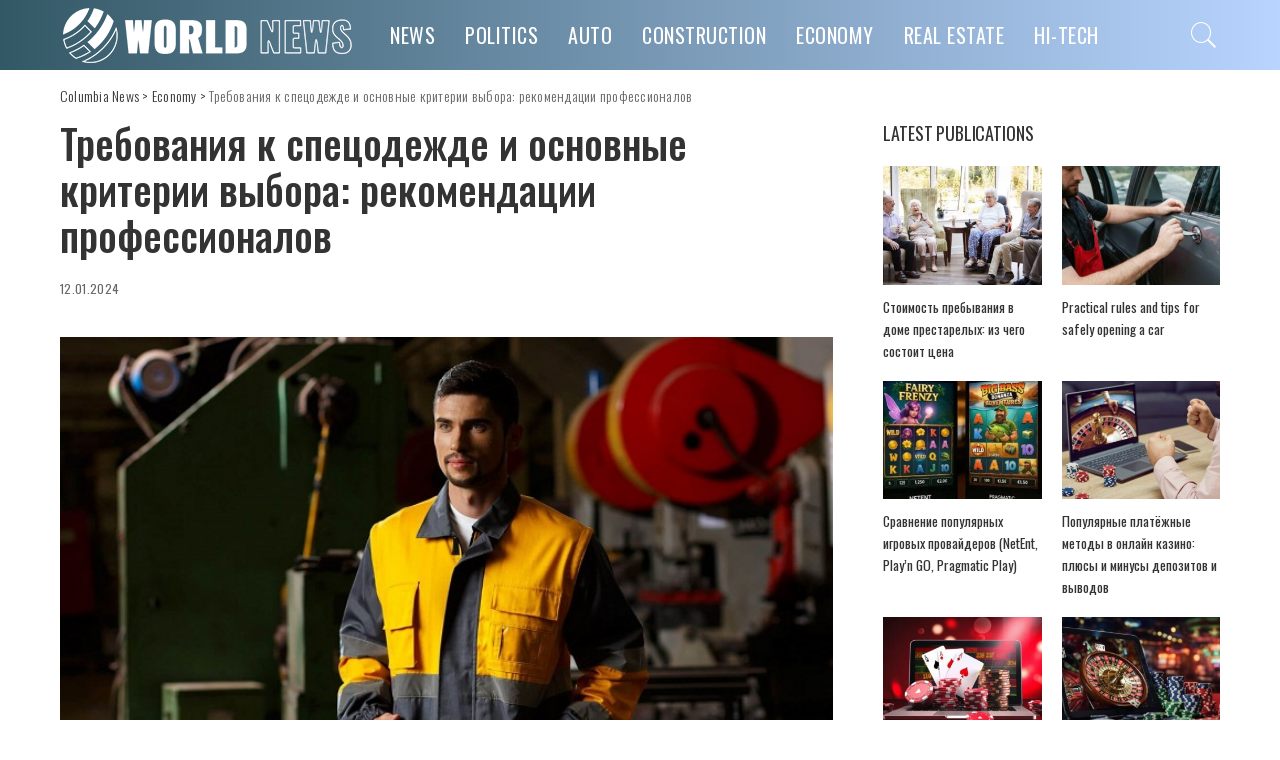

--- FILE ---
content_type: text/html; charset=UTF-8
request_url: https://thecolumbianews.net/trebovanija-k-specodezhde-i-osnovnye-kriterii-vybora-rekomendacii-professionalov.html
body_size: 17851
content:
<!DOCTYPE html>
<html lang="ru-RU">
<head>
	<meta charset="UTF-8">
	<meta http-equiv="X-UA-Compatible" content="IE=edge">
	<meta name="viewport" content="width=device-width, initial-scale=1">
	<link rel="profile" href="https://gmpg.org/xfn/11">
				<link rel="apple-touch-icon" href="https://thecolumbianews.net/wp-content/uploads/2020/12/4.png"/>
					<meta name="msapplication-TileColor" content="#ffffff">
			<meta name="msapplication-TileImage" content="https://thecolumbianews.net/wp-content/uploads/2020/12/4.png"/>
		
	<!-- This site is optimized with the Yoast SEO plugin v15.5 - https://yoast.com/wordpress/plugins/seo/ -->
	<title>Советы по выбору спецодежды и основные критерии</title>
	<meta name="description" content="В самом начале хотелось бы отметить, спецодежда однозначно играет важную роль в плане обеспечения безопасности работников в тех или иных отраслях промышленности, строительства, медицины и иных областях." />
	<meta name="robots" content="index, follow, max-snippet:-1, max-image-preview:large, max-video-preview:-1" />
	<link rel="canonical" href="https://thecolumbianews.net/trebovanija-k-specodezhde-i-osnovnye-kriterii-vybora-rekomendacii-professionalov.html" />
	<meta property="og:locale" content="ru_RU" />
	<meta property="og:type" content="article" />
	<meta property="og:title" content="Советы по выбору спецодежды и основные критерии" />
	<meta property="og:description" content="В самом начале хотелось бы отметить, спецодежда однозначно играет важную роль в плане обеспечения безопасности работников в тех или иных отраслях промышленности, строительства, медицины и иных областях." />
	<meta property="og:url" content="https://thecolumbianews.net/trebovanija-k-specodezhde-i-osnovnye-kriterii-vybora-rekomendacii-professionalov.html" />
	<meta property="og:site_name" content="Columbia News" />
	<meta property="article:published_time" content="2024-01-12T00:17:14+00:00" />
	<meta property="og:image" content="https://thecolumbianews.net/wp-content/uploads/2024/01/trebovanija-k-specodezhde-i-osnovnye-kriterii-vybora-rekomendacii-professionalov030.jpg" />
	<meta property="og:image:width" content="700" />
	<meta property="og:image:height" content="466" />
	<meta name="twitter:card" content="summary_large_image" />
	<meta name="twitter:label1" content="Написано автором">
	<meta name="twitter:data1" content="buma888">
	<meta name="twitter:label2" content="Примерное время для чтения">
	<meta name="twitter:data2" content="0 минут">
	<script type="application/ld+json" class="yoast-schema-graph">{"@context":"https://schema.org","@graph":[{"@type":"WebSite","@id":"https://thecolumbianews.net/#website","url":"https://thecolumbianews.net/","name":"Columbia News","description":"","potentialAction":[{"@type":"SearchAction","target":"https://thecolumbianews.net/?s={search_term_string}","query-input":"required name=search_term_string"}],"inLanguage":"ru-RU"},{"@type":"ImageObject","@id":"https://thecolumbianews.net/trebovanija-k-specodezhde-i-osnovnye-kriterii-vybora-rekomendacii-professionalov.html#primaryimage","inLanguage":"ru-RU","url":"https://thecolumbianews.net/wp-content/uploads/2024/01/trebovanija-k-specodezhde-i-osnovnye-kriterii-vybora-rekomendacii-professionalov030.jpg","width":700,"height":466},{"@type":"WebPage","@id":"https://thecolumbianews.net/trebovanija-k-specodezhde-i-osnovnye-kriterii-vybora-rekomendacii-professionalov.html#webpage","url":"https://thecolumbianews.net/trebovanija-k-specodezhde-i-osnovnye-kriterii-vybora-rekomendacii-professionalov.html","name":"\u0421\u043e\u0432\u0435\u0442\u044b \u043f\u043e \u0432\u044b\u0431\u043e\u0440\u0443 \u0441\u043f\u0435\u0446\u043e\u0434\u0435\u0436\u0434\u044b \u0438 \u043e\u0441\u043d\u043e\u0432\u043d\u044b\u0435 \u043a\u0440\u0438\u0442\u0435\u0440\u0438\u0438","isPartOf":{"@id":"https://thecolumbianews.net/#website"},"primaryImageOfPage":{"@id":"https://thecolumbianews.net/trebovanija-k-specodezhde-i-osnovnye-kriterii-vybora-rekomendacii-professionalov.html#primaryimage"},"datePublished":"2024-01-12T00:17:14+00:00","dateModified":"2024-01-12T00:17:14+00:00","author":{"@id":"https://thecolumbianews.net/#/schema/person/f97f22e49db7bd6c3b778bbe5bffeee9"},"description":"\u0412 \u0441\u0430\u043c\u043e\u043c \u043d\u0430\u0447\u0430\u043b\u0435 \u0445\u043e\u0442\u0435\u043b\u043e\u0441\u044c \u0431\u044b \u043e\u0442\u043c\u0435\u0442\u0438\u0442\u044c, \u0441\u043f\u0435\u0446\u043e\u0434\u0435\u0436\u0434\u0430 \u043e\u0434\u043d\u043e\u0437\u043d\u0430\u0447\u043d\u043e \u0438\u0433\u0440\u0430\u0435\u0442 \u0432\u0430\u0436\u043d\u0443\u044e \u0440\u043e\u043b\u044c \u0432 \u043f\u043b\u0430\u043d\u0435 \u043e\u0431\u0435\u0441\u043f\u0435\u0447\u0435\u043d\u0438\u044f \u0431\u0435\u0437\u043e\u043f\u0430\u0441\u043d\u043e\u0441\u0442\u0438 \u0440\u0430\u0431\u043e\u0442\u043d\u0438\u043a\u043e\u0432 \u0432 \u0442\u0435\u0445 \u0438\u043b\u0438 \u0438\u043d\u044b\u0445 \u043e\u0442\u0440\u0430\u0441\u043b\u044f\u0445 \u043f\u0440\u043e\u043c\u044b\u0448\u043b\u0435\u043d\u043d\u043e\u0441\u0442\u0438, \u0441\u0442\u0440\u043e\u0438\u0442\u0435\u043b\u044c\u0441\u0442\u0432\u0430, \u043c\u0435\u0434\u0438\u0446\u0438\u043d\u044b \u0438 \u0438\u043d\u044b\u0445 \u043e\u0431\u043b\u0430\u0441\u0442\u044f\u0445.","inLanguage":"ru-RU","potentialAction":[{"@type":"ReadAction","target":["https://thecolumbianews.net/trebovanija-k-specodezhde-i-osnovnye-kriterii-vybora-rekomendacii-professionalov.html"]}]},{"@type":"Person","@id":"https://thecolumbianews.net/#/schema/person/f97f22e49db7bd6c3b778bbe5bffeee9","name":"buma888","image":{"@type":"ImageObject","@id":"https://thecolumbianews.net/#personlogo","inLanguage":"ru-RU","url":"https://secure.gravatar.com/avatar/1e2864b92896f74f96f306891f5ec702?s=96&d=mm&r=g","caption":"buma888"}}]}</script>
	<!-- / Yoast SEO plugin. -->


<link rel='dns-prefetch' href='//fonts.googleapis.com' />
<link rel="alternate" type="application/rss+xml" title="Columbia News &raquo; Лента" href="https://thecolumbianews.net/feed" />
<link rel="alternate" type="application/rss+xml" title="Columbia News &raquo; Лента комментариев" href="https://thecolumbianews.net/comments/feed" />
<script type="application/ld+json">{"@context":"https://schema.org","@type":"Organization","legalName":"Columbia News","url":"https://thecolumbianews.net/","logo":"https://thecolumbianews.net/wp-content/uploads/2020/12/2.png"}</script>
<link rel='stylesheet' id='pixwell-core-css'  href='https://thecolumbianews.net/wp-content/plugins/pixwell-core/assets/core.css?ver=5.7' media='all' />
<link rel='stylesheet' id='wp-block-library-css'  href='https://thecolumbianews.net/wp-includes/css/dist/block-library/style.min.css?ver=5.6.16' media='all' />
<link rel='stylesheet' id='dashicons-css'  href='https://thecolumbianews.net/wp-includes/css/dashicons.min.css?ver=5.6.16' media='all' />
<link rel='stylesheet' id='post-views-counter-frontend-css'  href='https://thecolumbianews.net/wp-content/plugins/post-views-counter/css/frontend.min.css?ver=1.3.13' media='all' />
<link rel='stylesheet' id='c4wp-public-css'  href='https://thecolumbianews.net/wp-content/plugins/wp-captcha//assets/css/c4wp-public.css?ver=5.6.16' media='all' />
<link rel='stylesheet' id='pixwell-main-css'  href='https://thecolumbianews.net/wp-content/themes/pixwell/assets/css/main.css?ver=5.7' media='all' />
<link rel='stylesheet' id='pixwell-style-css'  href='https://thecolumbianews.net/wp-content/themes/pixwell/style.css?ver=5.7' media='all' />
<style id='pixwell-style-inline-css'>
html {font-family:Open Sans;}h1, .h1 {font-family:Oswald;font-weight:500;}h2, .h2 {font-family:Oswald;font-weight:500;letter-spacing:-.15px;}h3, .h3 {font-family:Oswald;font-weight:500;}h4, .h4 {font-family:Oswald;font-weight:500;}h5, .h5 {font-family:Oswald;font-weight:400;}h6, .h6 {font-family:Oswald;font-weight:400;}.single-tagline h6 {}.p-wrap .entry-summary, .twitter-content.entry-summary, .author-description, .rssSummary, .rb-sdesc {font-family:Open Sans;font-size:15px;}.p-cat-info {font-family:Oswald;font-weight:400;text-transform:uppercase;font-size:14px;letter-spacing:.5px;}.p-meta-info, .wp-block-latest-posts__post-date {font-family:Oswald;font-weight:400;text-transform:none;font-size:12px;}.meta-info-author.meta-info-el {font-family:Oswald;font-weight:500;text-transform:uppercase;font-size:12px;}.breadcrumb {font-family:Oswald;font-weight:300;font-size:14px;}.footer-menu-inner {font-family:Oswald;font-weight:400;text-transform:uppercase;letter-spacing:.5px;}.topbar-wrap {}.topbar-menu-wrap {}.main-menu > li > a, .off-canvas-menu > li > a {font-family:Oswald;font-weight:400;text-transform:uppercase;font-size:20px;letter-spacing:.5px;}.main-menu .sub-menu:not(.sub-mega), .off-canvas-menu .sub-menu {font-family:Oswald;font-weight:300;font-size:16px;}.is-logo-text .logo-title {font-family:Oswald;font-weight:700;}.block-title, .block-header .block-title {font-family:Oswald;font-weight:400;font-size:18px;}.ajax-quick-filter, .block-view-more {font-family:Oswald;font-weight:400;letter-spacing:.5px;}.widget-title {font-family:Oswald;font-weight:400;text-transform:uppercase;font-size:16px;}body .widget.widget_nav_menu .menu-item {font-family:Oswald;font-weight:400;}body.boxed {background-color : #fafafa;background-repeat : no-repeat;background-size : cover;background-attachment : fixed;background-position : center center;}.header-6 .banner-wrap {}.footer-wrap {background-repeat : no-repeat;background-size : cover;background-image : url(https://thecolumbianews.net/wp-content/uploads/2020/02/fb-bg.jpg);background-attachment : scroll;background-position : center top;}.topline-wrap {height: 2px}.navbar-inner {min-height: 70px;}.navbar-inner .logo-wrap img {max-height: 70px;}.main-menu > li > a {height: 70px;}.section-sticky .navbar-inner {min-height: 60px;}.section-sticky .navbar-inner .logo-wrap img {max-height: 60px;}.section-sticky .main-menu > li > a {height: 60px;}.navbar-wrap:not(.transparent-navbar-wrap), #mobile-sticky-nav, #amp-navbar {background-color: #335865;background-image: linear-gradient(90deg, #335865, #b8d4ff);}.navbar-border-holder { border: none }.navbar-wrap:not(.transparent-navbar-wrap), #mobile-sticky-nav, #amp-navbar {color: #ffffff;}.fw-mega-cat.is-dark-text { color: #333; }.header-wrap .navbar-wrap:not(.transparent-navbar-wrap) .cart-counter, .header-wrap:not(.header-float) .navbar-wrap .rb-counter,.header-wrap:not(.header-float) .is-light-text .rb-counter, .header-float .section-sticky .rb-counter {background-color: #ffffff;}.header-5 .btn-toggle-wrap, .header-5 .section-sticky .logo-wrap,.header-5 .main-menu > li > a, .header-5 .navbar-right {color: #ffffff;}.navbar-wrap .navbar-social a:hover {color: #ffffff;opacity: .7; }.header-wrap .navbar-wrap:not(.transparent-navbar-wrap) .rb-counter,.header-wrap:not(.header-float) .navbar-wrap .rb-counter, .header-wrap:not(.header-float) .is-light-text .rb-counter { color: #335865; }.main-menu .sub-menu {background-color: #335865;background-image: linear-gradient(90deg, #335865, #b8d4ff);}.main-menu .sub-menu:not(.mega-category) { color: #ffffff;}.main-menu > li.menu-item-has-children > .sub-menu:before {display: none;}.main-menu .sub-menu a:not(.p-url):hover > span {color: #ffffff;}.main-menu a > span:before {display: none; }.navbar-wrap:not(.transparent-navbar-wrap), #mobile-sticky-nav, #amp-navbar { box-shadow: none !important; }.mobile-nav-inner {}.off-canvas-header { background-image: url("https://thecolumbianews.net/wp-content/uploads/2020/01/r28.jpg")}.off-canvas-wrap, .amp-canvas-wrap { background-color: #2c393e !important; }a.off-canvas-logo img { max-height: 70px; }.navbar-border-holder {border-width: 2px; }input[type="submit"]:hover, input[type="submit"]:focus, button:hover, button:focus,input[type="button"]:hover, input[type="button"]:focus,.post-edit-link:hover, a.pagination-link:hover, a.page-numbers:hover,.post-page-numbers:hover, a.loadmore-link:hover, .pagination-simple .page-numbers:hover,#off-canvas-close-btn:hover, .off-canvas-subscribe a, .block-header-3 .block-title:before,.cookie-accept:hover, .entry-footer a:hover, .box-comment-btn:hover,a.comment-reply-link:hover, .review-info, .entry-content a.wp-block-button__link:hover,#wp-calendar tbody a:hover, .instagram-box.box-intro:hover, .banner-btn a, .headerstrip-btn a,.is-light-text .widget:not(.woocommerce) .count,.rb-newsletter.is-light-text button.newsletter-submit,.cat-icon-round .cat-info-el, .cat-icon-radius .cat-info-el,.cat-icon-square .cat-info-el:before, .entry-content .wpcf7 label:before,body .cooked-recipe-directions .cooked-direction-number, span.cooked-taxonomy a:hover,.widget_categories a:hover .count, .widget_archive a:hover .count,.wp-block-categories-list a:hover .count, .wp-block-categories-list a:hover .count,.entry-content .wp-block-file .wp-block-file__button, #wp-calendar td#today,.mfp-close:hover, .is-light-text .mfp-close:hover, #rb-close-newsletter:hover,.tagcloud a:hover, .tagcloud a:focus, .is-light-text .tagcloud a:hover, .is-light-text .tagcloud a:focus,input[type="checkbox"].newsletter-checkbox:checked + label:before, .cta-btn.is-bg,.rb-mailchimp .mc4wp-form-fields input[type="submit"], .is-light-text .w-footer .mc4wp-form-fields input[type="submit"],.statics-el:first-child .inner{ background-color: #709caa}.page-edit-link:hover, .rb-menu > li.current-menu-item > a > span:before,.p-url:hover, .p-url:focus, .p-wrap .p-url:hover,.p-wrap .p-url:focus, .p-link:hover span, .p-link:hover i,.meta-info-el a:hover, .sponsor-label, .block-header-3 .block-title:before,.subscribe-box .mc4wp-form-fields input[type="submit"]:hover + i,.entry-content p a:not(button), .comment-content a,.author-title a, .logged-in-as a:hover, .comment-list .logged-in-as a:hover,.gallery-list-label a:hover, .review-el .review-stars,.share-total, .breadcrumb a:hover, span.not-found-label, .return-home:hover, .section-not-found .page-content .return-home:hover,.subscribe-box .rb-newsletter.is-light-text button.newsletter-submit-icon:hover,.subscribe-box .rb-newsletter button.newsletter-submit-icon:hover,.fw-category-1 .cat-list-item:hover .cat-list-name, .fw-category-1.is-light-text .cat-list-item:hover .cat-list-name,body .cooked-icon-recipe-icon, .comment-list .comment-reply-title small a:hover,.widget_pages a:hover, .widget_meta a:hover, .widget_categories a:hover,.entry-content .wp-block-categories-list a:hover, .entry-content .wp-block-archives-list a:hover,.widget_archive a:hover, .widget.widget_nav_menu a:hover,  .p-grid-4.is-pop-style .p-header .counter-index,.twitter-content.entry-summary a:hover,.read-it-later:hover, .read-it-later:focus, .address-info a:hover,.gallery-popup-content .image-popup-description a:hover, .gallery-popup-content .image-popup-description a:focus,.entry-content ul.wp-block-latest-posts a:hover, .widget_recent_entries a:hover, .recentcomments a:hover, a.rsswidget:hover,.entry-content .wp-block-latest-comments__comment-meta a:hover,.entry-content .cooked-recipe-info .cooked-author a:hover, .entry-content a:not(button), .comment-content a,.about-desc a:hover, .is-light-text .about-desc a:hover, .portfolio-info-el:hover,.portfolio-nav a:hover, .portfolio-nav-next a:hover > i, .hbox-tagline span, .hbox-title span, .cta-tagline span, .cta-title span,.block-header-7 .block-header .block-title:first-letter, .rbc-sidebar .about-bio p a{ color: #709caa}.is-style-outline a.wp-block-button__link:hover{ color: #709caa!important}a.comment-reply-link:hover, .navbar-holder.is-light-text .header-lightbox,input[type="checkbox"].newsletter-checkbox:checked + label:before, .cat-icon-line .cat-info-el{ border-color: #709caa}.review-info, .p-review-info{ background-color: #86a1aa}.review-el .review-stars, .average-stars i{ color: #86a1aa}.rb-gallery-popup.mfp-bg.mfp-ready.rb-popup-effect{ background-color: #1f232a}.deal-module .card-label span{ background-color: #8ebb6d}.deal-module .coupon-label span{ background-color: #86a1aa}.comment-content, .single-bottom-share a:nth-child(1) span, .single-bottom-share a:nth-child(2) span, p.logged-in-as, .rb-sdecs,.deal-module .deal-description, .author-description { font-size: 15px; }.tipsy, .additional-meta, .sponsor-label, .sponsor-link, .entry-footer .tag-label,.box-nav .nav-label, .left-article-label, .share-label, .rss-date,.wp-block-latest-posts__post-date, .wp-block-latest-comments__comment-date,.image-caption, .wp-caption-text, .gallery-caption, .entry-content .wp-block-audio figcaption,.entry-content .wp-block-video figcaption, .entry-content .wp-block-image figcaption,.entry-content .wp-block-gallery .blocks-gallery-image figcaption,.entry-content .wp-block-gallery .blocks-gallery-item figcaption,.subscribe-content .desc, .follower-el .right-el, .author-job, .comment-metadata{ font-family: Oswald; }.tipsy, .additional-meta, .sponsor-label, .entry-footer .tag-label,.box-nav .nav-label, .left-article-label, .share-label, .rss-date,.wp-block-latest-posts__post-date, .wp-block-latest-comments__comment-date,.image-caption, .wp-caption-text, .gallery-caption, .entry-content .wp-block-audio figcaption,.entry-content .wp-block-video figcaption, .entry-content .wp-block-image figcaption,.entry-content .wp-block-gallery .blocks-gallery-image figcaption,.entry-content .wp-block-gallery .blocks-gallery-item figcaption,.subscribe-content .desc, .follower-el .right-el, .author-job, .comment-metadata{ font-weight: 400; }.tipsy, .additional-meta, .sponsor-label, .sponsor-link, .entry-footer .tag-label,.box-nav .nav-label, .left-article-label, .share-label, .rss-date,.wp-block-latest-posts__post-date, .wp-block-latest-comments__comment-date,.subscribe-content .desc, .author-job{ font-size: 12px; }.image-caption, .wp-caption-text, .gallery-caption, .entry-content .wp-block-audio figcaption,.entry-content .wp-block-video figcaption, .entry-content .wp-block-image figcaption,.entry-content .wp-block-gallery .blocks-gallery-image figcaption,.entry-content .wp-block-gallery .blocks-gallery-item figcaption,.comment-metadata, .follower-el .right-el{ font-size: 13px; }.tipsy, .additional-meta, .sponsor-label, .entry-footer .tag-label,.box-nav .nav-label, .left-article-label, .share-label, .rss-date,.wp-block-latest-posts__post-date, .wp-block-latest-comments__comment-date,.image-caption, .wp-caption-text, .gallery-caption, .entry-content .wp-block-audio figcaption,.entry-content .wp-block-video figcaption, .entry-content .wp-block-image figcaption,.entry-content .wp-block-gallery .blocks-gallery-image figcaption,.entry-content .wp-block-gallery .blocks-gallery-item figcaption,.subscribe-content .desc, .follower-el .right-el, .author-job, .comment-metadata{ text-transform: none; }.sponsor-link{ font-family: Oswald; }.sponsor-link{ font-weight: 500; }.sponsor-link{ text-transform: uppercase; }.entry-footer a, .tagcloud a, .entry-footer .source, .entry-footer .via-el{ font-family: Oswald; }.entry-footer a, .tagcloud a, .entry-footer .source, .entry-footer .via-el{ font-weight: 400; }.entry-footer a, .tagcloud a, .entry-footer .source, .entry-footer .via-el{ font-size: 14px !important; }.cat-info-el { letter-spacing: inherit; }.entry-footer a, .tagcloud a, .entry-footer .source, .entry-footer .via-el{ letter-spacing: .5px; }.entry-footer a, .tagcloud a, .entry-footer .source, .entry-footer .via-el{ text-transform: uppercase; }.p-link, .rb-cookie .cookie-accept, a.comment-reply-link, .comment-list .comment-reply-title small a,.banner-btn a, .headerstrip-btn a, input[type="submit"], button, .pagination-wrap, .cta-btn, .rb-btn{ font-family: Oswald; }.p-link, .rb-cookie .cookie-accept, a.comment-reply-link, .comment-list .comment-reply-title small a,.banner-btn a, .headerstrip-btn a, input[type="submit"], button, .pagination-wrap, .cta-btn, .rb-btn{ font-weight: 500; }.p-link, .rb-cookie .cookie-accept, a.comment-reply-link, .comment-list .comment-reply-title small a,.banner-btn a, .headerstrip-btn a, input[type="submit"], button, .pagination-wrap, .rb-btn{ font-size: 14px; }select, textarea, input[type="text"], input[type="tel"], input[type="email"], input[type="url"],input[type="search"], input[type="number"]{ font-family: Open Sans; }select, textarea, input[type="text"], input[type="tel"], input[type="email"], input[type="url"],input[type="search"], input[type="number"]{ font-weight: 400; }.footer-menu-inner, .widget_recent_comments .recentcomments > a:last-child,.wp-block-latest-comments__comment-link, .wp-block-latest-posts__list a,.widget_recent_entries li, .wp-block-quote *:not(cite), blockquote *:not(cite), .widget_rss li,.wp-block-latest-posts li, .wp-block-latest-comments__comment-link{ font-family: Oswald; }.footer-menu-inner, .widget_recent_comments .recentcomments > a:last-child,.wp-block-latest-comments__comment-link, .wp-block-latest-posts__list a,.widget_recent_entries li, .wp-block-quote *:not(cite), blockquote *:not(cite), .widget_rss li,.wp-block-latest-posts li, .wp-block-latest-comments__comment-link{ font-weight: 500; } .widget_pages .page_item, .widget_meta li,.widget_categories .cat-item, .widget_archive li, .widget.widget_nav_menu .menu-item,.wp-block-archives-list li, .wp-block-categories-list li{ font-family: Oswald; }.widget_pages .page_item, .widget_meta li,.widget_categories .cat-item, .widget_archive li, .widget.widget_nav_menu .menu-item,.wp-block-archives-list li, .wp-block-categories-list li{ font-size: 16px; }.widget_pages .page_item, .widget_meta li,.widget_categories .cat-item, .widget_archive li, .widget.widget_nav_menu .menu-item,.wp-block-archives-list li, .wp-block-categories-list li{ font-weight: 300; }@media only screen and (max-width: 767px) {.entry-content { font-size: .90rem; }.p-wrap .entry-summary, .twitter-content.entry-summary, .element-desc, .subscribe-description, .rb-sdecs,.copyright-inner > *, .summary-content, .pros-cons-wrap ul li,.gallery-popup-content .image-popup-description > *{ font-size: .76rem; }}@media only screen and (max-width: 991px) {.block-header-2 .block-title, .block-header-5 .block-title { font-size: 15px; }}@media only screen and (max-width: 767px) {.block-header-2 .block-title, .block-header-5 .block-title { font-size: 13px; }}h2, .h2 {font-size: 28px; }h3, .h3 {font-size: 21px; }h4, .h4 {font-size: 18px; }h5, .h5 {font-size: 15px; }h6, .h6 {font-size: 15px; }@media only screen and (max-width: 1024px) {h2, .h2 {font-size: 20px; }h3, .h3 {font-size: 18px; }h5, .h5 {font-size: 15px; }h6, .h6 {font-size: 15px; }}@media only screen and (max-width: 991px) {h2, .h2 {font-size: 20px; }h3, .h3 {font-size: 18px; }h5, .h5 {font-size: 15px; }h6, .h6 {font-size: 15px; }}@media only screen and (max-width: 767px) {h2, .h2 {font-size: 18px; }h3, .h3 {font-size: 18px; }h5, .h5 {font-size: 15px; }h6, .h6 {font-size: 15px; }}body .entry-content a:not(button), body .comment-content a{ color: #709caa}
</style>
<link rel='stylesheet' id='redux-google-fonts-pixwell_theme_options-css'  href='https://fonts.googleapis.com/css?family=Oswald%3A700%2C400%2C300%2C500%7COpen+Sans%3A300%2C400%2C600%2C700%2C800%2C300italic%2C400italic%2C600italic%2C700italic%2C800italic&#038;font-display=swap&#038;ver=1660562739' media='all' />
<script src='https://thecolumbianews.net/wp-includes/js/jquery/jquery.min.js?ver=3.5.1' id='jquery-core-js'></script>
<script src='https://thecolumbianews.net/wp-includes/js/jquery/jquery-migrate.min.js?ver=3.3.2' id='jquery-migrate-js'></script>
<script src='https://thecolumbianews.net/wp-content/plugins/wp-captcha//assets/js/c4wp-public.js?ver=5.6.16' id='c4wp-public-js'></script>
<!--[if lt IE 9]>
<script src='https://thecolumbianews.net/wp-content/themes/pixwell/assets/js/html5shiv.min.js?ver=3.7.3' id='html5-js'></script>
<![endif]-->
<link rel="https://api.w.org/" href="https://thecolumbianews.net/wp-json/" /><link rel="alternate" type="application/json" href="https://thecolumbianews.net/wp-json/wp/v2/posts/882" /><link rel="EditURI" type="application/rsd+xml" title="RSD" href="https://thecolumbianews.net/xmlrpc.php?rsd" />
<link rel="wlwmanifest" type="application/wlwmanifest+xml" href="https://thecolumbianews.net/wp-includes/wlwmanifest.xml" /> 
<meta name="generator" content="WordPress 5.6.16" />
<link rel='shortlink' href='https://thecolumbianews.net/?p=882' />
<link rel="alternate" type="application/json+oembed" href="https://thecolumbianews.net/wp-json/oembed/1.0/embed?url=https%3A%2F%2Fthecolumbianews.net%2Ftrebovanija-k-specodezhde-i-osnovnye-kriterii-vybora-rekomendacii-professionalov.html" />
<link rel="alternate" type="text/xml+oembed" href="https://thecolumbianews.net/wp-json/oembed/1.0/embed?url=https%3A%2F%2Fthecolumbianews.net%2Ftrebovanija-k-specodezhde-i-osnovnye-kriterii-vybora-rekomendacii-professionalov.html&#038;format=xml" />
<script type="application/ld+json">{"@context":"https://schema.org","@type":"WebSite","@id":"https://thecolumbianews.net/#website","url":"https://thecolumbianews.net/","name":"Columbia News","potentialAction":{"@type":"SearchAction","target":"https://thecolumbianews.net/?s={search_term_string}","query-input":"required name=search_term_string"}}</script>
<link rel="icon" href="https://thecolumbianews.net/wp-content/uploads/2020/12/6.png" sizes="32x32" />
<link rel="icon" href="https://thecolumbianews.net/wp-content/uploads/2020/12/6.png" sizes="192x192" />
<link rel="apple-touch-icon" href="https://thecolumbianews.net/wp-content/uploads/2020/12/6.png" />
<meta name="msapplication-TileImage" content="https://thecolumbianews.net/wp-content/uploads/2020/12/6.png" />
</head>
<body class="post-template-default single single-post postid-882 single-format-standard wp-embed-responsive is-single-1 sticky-nav smart-sticky is-tooltips is-backtop block-header-3 w-header-1 cat-icon-radius is-fmask mh-p-link mh-p-excerpt is-lazyload">
<div id="site" class="site">
		<aside id="off-canvas-section" class="off-canvas-wrap dark-style is-hidden">
			<div class="close-panel-wrap tooltips-n">
				<a href="#" id="off-canvas-close-btn" title="Close Panel"><i class="btn-close"></i></a>
			</div>
			<div class="off-canvas-holder">
									<div class="off-canvas-tops"></div>
								<div class="off-canvas-inner is-light-text">
					<nav id="off-canvas-nav" class="off-canvas-nav">
						<ul id="off-canvas-menu" class="off-canvas-menu rb-menu is-clicked"><li id="menu-item-230" class="menu-item menu-item-type-taxonomy menu-item-object-category menu-item-230"><a href="https://thecolumbianews.net/news"><span>News</span></a></li>
<li id="menu-item-233" class="menu-item menu-item-type-taxonomy menu-item-object-category menu-item-233"><a href="https://thecolumbianews.net/politics"><span>Politics</span></a></li>
<li id="menu-item-231" class="menu-item menu-item-type-taxonomy menu-item-object-category menu-item-231"><a href="https://thecolumbianews.net/auto"><span>Auto</span></a></li>
<li id="menu-item-232" class="menu-item menu-item-type-taxonomy menu-item-object-category menu-item-232"><a href="https://thecolumbianews.net/construction"><span>Construction</span></a></li>
<li id="menu-item-234" class="menu-item menu-item-type-taxonomy menu-item-object-category current-post-ancestor current-menu-parent current-post-parent menu-item-234"><a href="https://thecolumbianews.net/economy"><span>Economy</span></a></li>
<li id="menu-item-339" class="menu-item menu-item-type-taxonomy menu-item-object-category menu-item-339"><a href="https://thecolumbianews.net/real-estate"><span>Real estate</span></a></li>
<li id="menu-item-340" class="menu-item menu-item-type-taxonomy menu-item-object-category menu-item-340"><a href="https://thecolumbianews.net/hitech"><span>Hi-Tech</span></a></li>
</ul>					</nav>
									</div>
			</div>
		</aside>
	<div class="site-outer">
	<div class="site-mask"></div>
		<div class="topsite-wrap fw-widget-section">
		<div id="archives-3" class="widget topsite-sidebar widget_archive"><h2 class="widget-title h4">Архивы</h2>
			<ul>
					<li><a href='https://thecolumbianews.net/2026/01'>Январь 2026</a></li>
	<li><a href='https://thecolumbianews.net/2025/12'>Декабрь 2025</a></li>
	<li><a href='https://thecolumbianews.net/2025/11'>Ноябрь 2025</a></li>
	<li><a href='https://thecolumbianews.net/2025/10'>Октябрь 2025</a></li>
	<li><a href='https://thecolumbianews.net/2025/09'>Сентябрь 2025</a></li>
	<li><a href='https://thecolumbianews.net/2025/08'>Август 2025</a></li>
	<li><a href='https://thecolumbianews.net/2025/07'>Июль 2025</a></li>
	<li><a href='https://thecolumbianews.net/2025/06'>Июнь 2025</a></li>
	<li><a href='https://thecolumbianews.net/2025/05'>Май 2025</a></li>
	<li><a href='https://thecolumbianews.net/2025/04'>Апрель 2025</a></li>
	<li><a href='https://thecolumbianews.net/2025/03'>Март 2025</a></li>
	<li><a href='https://thecolumbianews.net/2025/02'>Февраль 2025</a></li>
	<li><a href='https://thecolumbianews.net/2025/01'>Январь 2025</a></li>
	<li><a href='https://thecolumbianews.net/2024/12'>Декабрь 2024</a></li>
	<li><a href='https://thecolumbianews.net/2024/11'>Ноябрь 2024</a></li>
	<li><a href='https://thecolumbianews.net/2024/10'>Октябрь 2024</a></li>
	<li><a href='https://thecolumbianews.net/2024/09'>Сентябрь 2024</a></li>
	<li><a href='https://thecolumbianews.net/2024/08'>Август 2024</a></li>
	<li><a href='https://thecolumbianews.net/2024/07'>Июль 2024</a></li>
	<li><a href='https://thecolumbianews.net/2024/06'>Июнь 2024</a></li>
	<li><a href='https://thecolumbianews.net/2024/05'>Май 2024</a></li>
	<li><a href='https://thecolumbianews.net/2024/04'>Апрель 2024</a></li>
	<li><a href='https://thecolumbianews.net/2024/03'>Март 2024</a></li>
	<li><a href='https://thecolumbianews.net/2024/02'>Февраль 2024</a></li>
	<li><a href='https://thecolumbianews.net/2024/01'>Январь 2024</a></li>
	<li><a href='https://thecolumbianews.net/2023/12'>Декабрь 2023</a></li>
	<li><a href='https://thecolumbianews.net/2023/11'>Ноябрь 2023</a></li>
	<li><a href='https://thecolumbianews.net/2023/10'>Октябрь 2023</a></li>
	<li><a href='https://thecolumbianews.net/2023/09'>Сентябрь 2023</a></li>
	<li><a href='https://thecolumbianews.net/2023/08'>Август 2023</a></li>
	<li><a href='https://thecolumbianews.net/2023/07'>Июль 2023</a></li>
	<li><a href='https://thecolumbianews.net/2023/06'>Июнь 2023</a></li>
	<li><a href='https://thecolumbianews.net/2023/05'>Май 2023</a></li>
	<li><a href='https://thecolumbianews.net/2023/04'>Апрель 2023</a></li>
	<li><a href='https://thecolumbianews.net/2023/03'>Март 2023</a></li>
	<li><a href='https://thecolumbianews.net/2023/02'>Февраль 2023</a></li>
	<li><a href='https://thecolumbianews.net/2023/01'>Январь 2023</a></li>
	<li><a href='https://thecolumbianews.net/2022/12'>Декабрь 2022</a></li>
	<li><a href='https://thecolumbianews.net/2022/11'>Ноябрь 2022</a></li>
	<li><a href='https://thecolumbianews.net/2022/10'>Октябрь 2022</a></li>
	<li><a href='https://thecolumbianews.net/2022/09'>Сентябрь 2022</a></li>
	<li><a href='https://thecolumbianews.net/2022/08'>Август 2022</a></li>
	<li><a href='https://thecolumbianews.net/2021/11'>Ноябрь 2021</a></li>
	<li><a href='https://thecolumbianews.net/2021/10'>Октябрь 2021</a></li>
	<li><a href='https://thecolumbianews.net/2019/03'>Март 2019</a></li>
	<li><a href='https://thecolumbianews.net/2019/02'>Февраль 2019</a></li>
	<li><a href='https://thecolumbianews.net/2019/01'>Январь 2019</a></li>
	<li><a href='https://thecolumbianews.net/2018/12'>Декабрь 2018</a></li>
	<li><a href='https://thecolumbianews.net/2018/11'>Ноябрь 2018</a></li>
	<li><a href='https://thecolumbianews.net/2018/10'>Октябрь 2018</a></li>
	<li><a href='https://thecolumbianews.net/2018/09'>Сентябрь 2018</a></li>
	<li><a href='https://thecolumbianews.net/2018/08'>Август 2018</a></li>
	<li><a href='https://thecolumbianews.net/2018/07'>Июль 2018</a></li>
	<li><a href='https://thecolumbianews.net/2018/06'>Июнь 2018</a></li>
	<li><a href='https://thecolumbianews.net/2018/05'>Май 2018</a></li>
	<li><a href='https://thecolumbianews.net/2018/04'>Апрель 2018</a></li>
	<li><a href='https://thecolumbianews.net/2018/03'>Март 2018</a></li>
	<li><a href='https://thecolumbianews.net/2018/02'>Февраль 2018</a></li>
	<li><a href='https://thecolumbianews.net/2018/01'>Январь 2018</a></li>
	<li><a href='https://thecolumbianews.net/2017/12'>Декабрь 2017</a></li>
	<li><a href='https://thecolumbianews.net/2017/11'>Ноябрь 2017</a></li>
	<li><a href='https://thecolumbianews.net/2017/10'>Октябрь 2017</a></li>
	<li><a href='https://thecolumbianews.net/2017/09'>Сентябрь 2017</a></li>
	<li><a href='https://thecolumbianews.net/2017/08'>Август 2017</a></li>
	<li><a href='https://thecolumbianews.net/2017/07'>Июль 2017</a></li>
	<li><a href='https://thecolumbianews.net/2017/06'>Июнь 2017</a></li>
	<li><a href='https://thecolumbianews.net/2017/05'>Май 2017</a></li>
	<li><a href='https://thecolumbianews.net/2017/04'>Апрель 2017</a></li>
	<li><a href='https://thecolumbianews.net/2017/03'>Март 2017</a></li>
			</ul>

			</div><div id="categories-3" class="widget topsite-sidebar widget_categories"><h2 class="widget-title h4">Рубрики</h2>
			<ul>
					<li class="cat-item cat-item-12"><a href="https://thecolumbianews.net/auto">Auto</a>
</li>
	<li class="cat-item cat-item-13"><a href="https://thecolumbianews.net/construction">Construction</a>
</li>
	<li class="cat-item cat-item-15"><a href="https://thecolumbianews.net/economy">Economy</a>
</li>
	<li class="cat-item cat-item-17"><a href="https://thecolumbianews.net/hitech">Hi-Tech</a>
</li>
	<li class="cat-item cat-item-1"><a href="https://thecolumbianews.net/news">News</a>
</li>
	<li class="cat-item cat-item-14"><a href="https://thecolumbianews.net/politics">Politics</a>
</li>
	<li class="cat-item cat-item-18"><a href="https://thecolumbianews.net/real-estate">Real estate</a>
</li>
			</ul>

			</div><div id="meta-3" class="widget topsite-sidebar widget_meta"><h2 class="widget-title h4">Мета</h2>
		<ul>
						<li><a rel="nofollow" href="https://thecolumbianews.net/wp-login.php">Войти</a></li>
			<li><a href="https://thecolumbianews.net/feed">Лента записей</a></li>
			<li><a href="https://thecolumbianews.net/comments/feed">Лента комментариев</a></li>

			<li><a href="https://ru.wordpress.org/">WordPress.org</a></li>
		</ul>

		</div>	</div>
<header id="site-header" class="header-wrap header-1">
	<div class="navbar-outer">
		<div class="navbar-wrap">
				<aside id="mobile-navbar" class="mobile-navbar">
		<div class="mobile-nav-inner rb-p20-gutter">
							<div class="m-nav-left">
					<a href="#" class="off-canvas-trigger btn-toggle-wrap"><span class="btn-toggle"><span class="off-canvas-toggle"><span class="icon-toggle"></span></span></span></a>
				</div>
				<div class="m-nav-centered">
						<aside class="logo-mobile-wrap is-logo-image">
		<a href="https://thecolumbianews.net/" class="logo-mobile">
			<img height="30" width="150" src="https://thecolumbianews.net/wp-content/uploads/2020/12/3.png" alt="Columbia News">
		</a>
	</aside>
				</div>
				<div class="m-nav-right">
															<div class="mobile-search">
	<a href="#" title="Поиск" class="search-icon nav-search-link"><i class="rbi rbi-search-light"></i></a>
	<div class="navbar-search-popup header-lightbox">
		<div class="navbar-search-form"><form role="search" method="get" class="search-form" action="https://thecolumbianews.net/">
				<label>
					<span class="screen-reader-text">Найти:</span>
					<input type="search" class="search-field" placeholder="Поиск&hellip;" value="" name="s" />
				</label>
				<input type="submit" class="search-submit" value="Поиск" />
			</form></div>
	</div>
</div>
				</div>
					</div>
	</aside>
		<aside id="mobile-sticky-nav" class="mobile-sticky-nav">
		<div class="mobile-navbar mobile-sticky-inner">
			<div class="mobile-nav-inner rb-p20-gutter">
									<div class="m-nav-left">
						<a href="#" class="off-canvas-trigger btn-toggle-wrap"><span class="btn-toggle"><span class="off-canvas-toggle"><span class="icon-toggle"></span></span></span></a>
					</div>
					<div class="m-nav-centered">
							<aside class="logo-mobile-wrap is-logo-image">
		<a href="https://thecolumbianews.net/" class="logo-mobile">
			<img height="30" width="150" src="https://thecolumbianews.net/wp-content/uploads/2020/12/3.png" alt="Columbia News">
		</a>
	</aside>
					</div>
					<div class="m-nav-right">
																		<div class="mobile-search">
	<a href="#" title="Поиск" class="search-icon nav-search-link"><i class="rbi rbi-search-light"></i></a>
	<div class="navbar-search-popup header-lightbox">
		<div class="navbar-search-form"><form role="search" method="get" class="search-form" action="https://thecolumbianews.net/">
				<label>
					<span class="screen-reader-text">Найти:</span>
					<input type="search" class="search-field" placeholder="Поиск&hellip;" value="" name="s" />
				</label>
				<input type="submit" class="search-submit" value="Поиск" />
			</form></div>
	</div>
</div>
					</div>
							</div>
		</div>
	</aside>
			<div class="rbc-container navbar-holder is-main-nav">
				<div class="navbar-inner rb-m20-gutter">
					<div class="navbar-left">
													<div class="logo-wrap is-logo-image site-branding">
					<a href="https://thecolumbianews.net/" class="logo" title="Columbia News">
				<img class="logo-default logo-retina" height="60" width="300" src="https://thecolumbianews.net/wp-content/uploads/2020/12/2.png" srcset="https://thecolumbianews.net/wp-content/uploads/2020/12/2.png 1x, https://thecolumbianews.net/wp-content/uploads/2020/12/1.png 2x" alt="Columbia News">
			</a>
			</div>
						<nav id="site-navigation" class="main-menu-wrap" aria-label="main menu">
	<ul id="main-menu" class="main-menu rb-menu" itemscope itemtype="https://www.schema.org/SiteNavigationElement"><li class="menu-item menu-item-type-taxonomy menu-item-object-category menu-item-230" itemprop="name"><a href="https://thecolumbianews.net/news" itemprop="url"><span>News</span></a></li><li class="menu-item menu-item-type-taxonomy menu-item-object-category menu-item-233" itemprop="name"><a href="https://thecolumbianews.net/politics" itemprop="url"><span>Politics</span></a></li><li class="menu-item menu-item-type-taxonomy menu-item-object-category menu-item-231" itemprop="name"><a href="https://thecolumbianews.net/auto" itemprop="url"><span>Auto</span></a></li><li class="menu-item menu-item-type-taxonomy menu-item-object-category menu-item-232" itemprop="name"><a href="https://thecolumbianews.net/construction" itemprop="url"><span>Construction</span></a></li><li class="menu-item menu-item-type-taxonomy menu-item-object-category current-post-ancestor current-menu-parent current-post-parent menu-item-234" itemprop="name"><a href="https://thecolumbianews.net/economy" itemprop="url"><span>Economy</span></a></li><li class="menu-item menu-item-type-taxonomy menu-item-object-category menu-item-339" itemprop="name"><a href="https://thecolumbianews.net/real-estate" itemprop="url"><span>Real estate</span></a></li><li class="menu-item menu-item-type-taxonomy menu-item-object-category menu-item-340" itemprop="name"><a href="https://thecolumbianews.net/hitech" itemprop="url"><span>Hi-Tech</span></a></li></ul></nav>					</div>
					<div class="navbar-right">
																														<aside class="navbar-search nav-search-live">
	<a href="#" title="Поиск" class="nav-search-link search-icon"><i class="rbi rbi-search-light"></i></a>
	<div class="navbar-search-popup header-lightbox">
		<div class="navbar-search-form"><form role="search" method="get" class="search-form" action="https://thecolumbianews.net/">
				<label>
					<span class="screen-reader-text">Найти:</span>
					<input type="search" class="search-field" placeholder="Поиск&hellip;" value="" name="s" />
				</label>
				<input type="submit" class="search-submit" value="Поиск" />
			</form></div>
		<div class="load-animation live-search-animation"></div>
					<div class="navbar-search-response"></div>
			</div>
</aside>
											</div>
				</div>
			</div>
		</div>
	</div>
	<aside id="sticky-nav" class="section-sticky-holder">
	<div class="section-sticky">
		<div class="navbar-wrap">
			<div class="rbc-container navbar-holder">
				<div class="navbar-inner rb-m20-gutter">
					<div class="navbar-left">
														<div class="logo-wrap is-logo-image site-branding">
			<a href="https://thecolumbianews.net/" class="logo" title="Columbia News">
				<img class="logo-default logo-sticky-retina logo-retina" height="30" width="150" src="https://thecolumbianews.net/wp-content/uploads/2020/12/3.png" alt="Columbia News" srcset="https://thecolumbianews.net/wp-content/uploads/2020/12/3.png 1x, https://thecolumbianews.net/wp-content/uploads/2020/12/2.png 2x">
			</a>
		</div>
							<aside class="main-menu-wrap">
	<ul id="sticky-menu" class="main-menu rb-menu"><li class="menu-item menu-item-type-taxonomy menu-item-object-category menu-item-230"><a href="https://thecolumbianews.net/news"><span>News</span></a></li><li class="menu-item menu-item-type-taxonomy menu-item-object-category menu-item-233"><a href="https://thecolumbianews.net/politics"><span>Politics</span></a></li><li class="menu-item menu-item-type-taxonomy menu-item-object-category menu-item-231"><a href="https://thecolumbianews.net/auto"><span>Auto</span></a></li><li class="menu-item menu-item-type-taxonomy menu-item-object-category menu-item-232"><a href="https://thecolumbianews.net/construction"><span>Construction</span></a></li><li class="menu-item menu-item-type-taxonomy menu-item-object-category current-post-ancestor current-menu-parent current-post-parent menu-item-234"><a href="https://thecolumbianews.net/economy"><span>Economy</span></a></li><li class="menu-item menu-item-type-taxonomy menu-item-object-category menu-item-339"><a href="https://thecolumbianews.net/real-estate"><span>Real estate</span></a></li><li class="menu-item menu-item-type-taxonomy menu-item-object-category menu-item-340"><a href="https://thecolumbianews.net/hitech"><span>Hi-Tech</span></a></li></ul></aside>					</div>
					<div class="navbar-right">
																														<aside class="navbar-search nav-search-live">
	<a href="#" title="Поиск" class="nav-search-link search-icon"><i class="rbi rbi-search-light"></i></a>
	<div class="navbar-search-popup header-lightbox">
		<div class="navbar-search-form"><form role="search" method="get" class="search-form" action="https://thecolumbianews.net/">
				<label>
					<span class="screen-reader-text">Найти:</span>
					<input type="search" class="search-field" placeholder="Поиск&hellip;" value="" name="s" />
				</label>
				<input type="submit" class="search-submit" value="Поиск" />
			</form></div>
		<div class="load-animation live-search-animation"></div>
					<div class="navbar-search-response"></div>
			</div>
</aside>
					</div>
				</div>
			</div>
		</div>
	</div>
</aside></header>	<div class="site-wrap clearfix">		<div class="site-content single-1 rbc-content-section clearfix has-sidebar is-sidebar-right active-sidebar">
			<div class="wrap rbc-container rb-p20-gutter">
				<div class="rbc-wrap">
					<main id="main" class="site-main rbc-content">
						<div class="single-content-wrap">
							<article id="post-882" class="post-882 post type-post status-publish format-standard has-post-thumbnail category-economy" itemscope itemtype="https://schema.org/Article">
							<header class="single-header entry-header">
											<aside id="site-breadcrumb" class="breadcrumb breadcrumb-navxt">
				<span class="breadcrumb-inner" vocab="https://schema.org/" typeof="BreadcrumbList"><!-- Breadcrumb NavXT 7.2.0 -->
<span property="itemListElement" typeof="ListItem"><a property="item" typeof="WebPage" title="Перейти к Columbia News." href="https://thecolumbianews.net" class="home" ><span property="name">Columbia News</span></a><meta property="position" content="1"></span> &gt; <span property="itemListElement" typeof="ListItem"><a property="item" typeof="WebPage" title="Go to the Economy Рубрика archives." href="https://thecolumbianews.net/economy" class="taxonomy category" ><span property="name">Economy</span></a><meta property="position" content="2"></span> &gt; <span property="itemListElement" typeof="ListItem"><span property="name" class="post post-post current-item">Требования к спецодежде и основные критерии выбора: рекомендации профессионалов</span><meta property="url" content="https://thecolumbianews.net/trebovanija-k-specodezhde-i-osnovnye-kriterii-vybora-rekomendacii-professionalov.html"><meta property="position" content="3"></span></span>
			</aside>
						<h1 itemprop="headline" class="single-title entry-title">Требования к спецодежде и основные критерии выбора: рекомендации профессионалов</h1>
				<div class="single-entry-meta small-size">
						<div class="inner">
						<div class="single-meta-info p-meta-info">
					<span class="meta-info-el meta-info-date">
									<abbr class="date published" title="2024-01-12T03:17:14+03:00">12.01.2024</abbr>
					</span>
			</div>
			<div class="single-meta-bottom p-meta-info">
			</div>
				</div>
		</div>
			<div class="single-feat">
							<div class="rb-iwrap autosize"><img width="700" height="466" src="https://thecolumbianews.net/wp-content/uploads/2024/01/trebovanija-k-specodezhde-i-osnovnye-kriterii-vybora-rekomendacii-professionalov030.jpg" class="attachment-pixwell_780x0-2x size-pixwell_780x0-2x wp-post-image" alt="" loading="lazy" srcset="https://thecolumbianews.net/wp-content/uploads/2024/01/trebovanija-k-specodezhde-i-osnovnye-kriterii-vybora-rekomendacii-professionalov030.jpg 700w, https://thecolumbianews.net/wp-content/uploads/2024/01/trebovanija-k-specodezhde-i-osnovnye-kriterii-vybora-rekomendacii-professionalov030-300x200.jpg 300w, https://thecolumbianews.net/wp-content/uploads/2024/01/trebovanija-k-specodezhde-i-osnovnye-kriterii-vybora-rekomendacii-professionalov030-450x300.jpg 450w" sizes="(max-width: 700px) 100vw, 700px" /></div>
			
					</div>
								</header>
																<div class="single-body entry">
		<div class="single-content has-left-section">
					<aside class="single-left-section">
			<div class="section-inner">
						<aside class="single-left-share is-light-share">
			<div class="share-header">			<span class="share-label">Поделиться в</span>
		</div>
			<div class="share-content">
							<a class="share-action share-icon share-facebook" href="https://www.facebook.com/sharer.php?u=https%3A%2F%2Fthecolumbianews.net%2Ftrebovanija-k-specodezhde-i-osnovnye-kriterii-vybora-rekomendacii-professionalov.html" title="Facebook" rel="nofollow"><i class="rbi rbi-facebook"></i></a>
					<a class="share-action share-twitter share-icon" href="https://twitter.com/intent/tweet?text=%D0%A2%D1%80%D0%B5%D0%B1%D0%BE%D0%B2%D0%B0%D0%BD%D0%B8%D1%8F+%D0%BA+%D1%81%D0%BF%D0%B5%D1%86%D0%BE%D0%B4%D0%B5%D0%B6%D0%B4%D0%B5+%D0%B8+%D0%BE%D1%81%D0%BD%D0%BE%D0%B2%D0%BD%D1%8B%D0%B5+%D0%BA%D1%80%D0%B8%D1%82%D0%B5%D1%80%D0%B8%D0%B8+%D0%B2%D1%8B%D0%B1%D0%BE%D1%80%D0%B0%3A+%D1%80%D0%B5%D0%BA%D0%BE%D0%BC%D0%B5%D0%BD%D0%B4%D0%B0%D1%86%D0%B8%D0%B8+%D0%BF%D1%80%D0%BE%D1%84%D0%B5%D1%81%D1%81%D0%B8%D0%BE%D0%BD%D0%B0%D0%BB%D0%BE%D0%B2&amp;url=https%3A%2F%2Fthecolumbianews.net%2Ftrebovanija-k-specodezhde-i-osnovnye-kriterii-vybora-rekomendacii-professionalov.html&amp;via=Columbia+News" title="Twitter" rel="nofollow"><i class="rbi rbi-twitter"></i></a>			<a class="share-action share-icon share-pinterest" rel="nofollow" href="https://pinterest.com/pin/create/button/?url=https%3A%2F%2Fthecolumbianews.net%2Ftrebovanija-k-specodezhde-i-osnovnye-kriterii-vybora-rekomendacii-professionalov.html&amp;media=https://thecolumbianews.net/wp-content/uploads/2024/01/trebovanija-k-specodezhde-i-osnovnye-kriterii-vybora-rekomendacii-professionalov030.jpg&amp;description=В самом начале хотелось бы отметить, спецодежда однозначно играет важную роль в плане обеспечения безопасности работников в тех или иных отраслях промышленности, строительства, медицины и иных областях." title="Pinterest"><i class="rbi rbi-pinterest"></i></a>
					<a class="share-icon share-whatsapp is-web" rel="nofollow" href="https://web.whatsapp.com/send?text=%D0%A2%D1%80%D0%B5%D0%B1%D0%BE%D0%B2%D0%B0%D0%BD%D0%B8%D1%8F+%D0%BA+%D1%81%D0%BF%D0%B5%D1%86%D0%BE%D0%B4%D0%B5%D0%B6%D0%B4%D0%B5+%D0%B8+%D0%BE%D1%81%D0%BD%D0%BE%D0%B2%D0%BD%D1%8B%D0%B5+%D0%BA%D1%80%D0%B8%D1%82%D0%B5%D1%80%D0%B8%D0%B8+%D0%B2%D1%8B%D0%B1%D0%BE%D1%80%D0%B0%3A+%D1%80%D0%B5%D0%BA%D0%BE%D0%BC%D0%B5%D0%BD%D0%B4%D0%B0%D1%86%D0%B8%D0%B8+%D0%BF%D1%80%D0%BE%D1%84%D0%B5%D1%81%D1%81%D0%B8%D0%BE%D0%BD%D0%B0%D0%BB%D0%BE%D0%B2 &#9758; https%3A%2F%2Fthecolumbianews.net%2Ftrebovanija-k-specodezhde-i-osnovnye-kriterii-vybora-rekomendacii-professionalov.html" target="_blank" title="WhatsApp"><i class="rbi rbi-whatsapp"></i></a>
			<a class="share-icon share-whatsapp is-mobile" rel="nofollow" href="whatsapp://send?text=%D0%A2%D1%80%D0%B5%D0%B1%D0%BE%D0%B2%D0%B0%D0%BD%D0%B8%D1%8F+%D0%BA+%D1%81%D0%BF%D0%B5%D1%86%D0%BE%D0%B4%D0%B5%D0%B6%D0%B4%D0%B5+%D0%B8+%D0%BE%D1%81%D0%BD%D0%BE%D0%B2%D0%BD%D1%8B%D0%B5+%D0%BA%D1%80%D0%B8%D1%82%D0%B5%D1%80%D0%B8%D0%B8+%D0%B2%D1%8B%D0%B1%D0%BE%D1%80%D0%B0%3A+%D1%80%D0%B5%D0%BA%D0%BE%D0%BC%D0%B5%D0%BD%D0%B4%D0%B0%D1%86%D0%B8%D0%B8+%D0%BF%D1%80%D0%BE%D1%84%D0%B5%D1%81%D1%81%D0%B8%D0%BE%D0%BD%D0%B0%D0%BB%D0%BE%D0%B2 &#9758; https%3A%2F%2Fthecolumbianews.net%2Ftrebovanija-k-specodezhde-i-osnovnye-kriterii-vybora-rekomendacii-professionalov.html" target="_blank" title="WhatsApp"><i class="rbi rbi-whatsapp"></i></a>
					</div>
		</aside>
			<div class="single-left-article">
			<span class="left-article-label">ЧИТАТЬ ЕЩЕ</span>
								<div class="p-feat">
								<a class="p-flink" href="https://thecolumbianews.net/sovety-dlja-nachinajushhih-izuchat-anglijskij-jazyk-kak-bystro-osvoit-material.html" title="Советы для начинающих изучать английский язык: как быстро освоить материал">
			<span class="rb-iwrap pc-75"><img width="280" height="210" src="https://thecolumbianews.net/wp-content/uploads/2024/07/sovety-dlja-nachinajushhih-izuchat-anglijskij-jazyk-kak-bystro-osvoit-material01-280x210.jpg" class="attachment-pixwell_280x210 size-pixwell_280x210 wp-post-image" alt="" loading="lazy" srcset="https://thecolumbianews.net/wp-content/uploads/2024/07/sovety-dlja-nachinajushhih-izuchat-anglijskij-jazyk-kak-bystro-osvoit-material01-280x210.jpg 280w, https://thecolumbianews.net/wp-content/uploads/2024/07/sovety-dlja-nachinajushhih-izuchat-anglijskij-jazyk-kak-bystro-osvoit-material01-560x420.jpg 560w" sizes="(max-width: 280px) 100vw, 280px" /></span>
		</a>
							</div>
				<h6 class="entry-title">		<a class="p-url" href="https://thecolumbianews.net/sovety-dlja-nachinajushhih-izuchat-anglijskij-jazyk-kak-bystro-osvoit-material.html" rel="bookmark" title="Советы для начинающих изучать английский язык: как быстро освоить материал">Советы для начинающих изучать английский язык: как быстро освоить материал</a>
		</h6>					</div>
				</div>
		</aside>
					<div class="entry-content clearfix" itemprop="articleBody">
					<p>В самом начале хотелось бы отметить, спецодежда однозначно играет важную роль в плане обеспечения безопасности работников в тех или иных отраслях промышленности, строительства, медицины и иных областях. <span id="more-882"></span>Важно отметить, продукция предназначена для надежной защиты от тех или иных опасностей. Это могут быть травмы, химические вещества и так далее. Всегда можно купить спецодежду на <a href="https://togtrade.com/coveralls">www.togtrade.com/coveralls</a> по доступным, вполне приемлемым ценам.</p>
<h2>Требования к спецодежде</h2>
<ol>
<li>Прежде всего, она должна быть изготовлена из качественных материалов, обеспечивающих надежную защиту. Во-вторых, спецодежда должна быть удобной и функциональной, чтобы не ограничивать движения работника и обеспечивать комфорт при работе. Также важно, чтобы спецодежда соответствовала всем необходимым стандартам безопасности и была правильно подобрана по размеру.</li>
<li>Есть множество основных видов такой продукции и каждый, из которых предназначен для защиты от конкретных опасностей. Если взять в качестве примера рабочую одежду для строителей, то она имеет усиленные наколенники и много карманов для удобства хранения инструментов. Одежда для защиты от химических веществ должна быть изготовлена из специальных материалов, устойчивых к воздействию агрессивных химических соединений.</li>
</ol>
<p>Внимание: Как только, вы станете заниматься выбором спецодежды, обязательно нужно учесть особенности рабочего процесса. Сюда нельзя не отнести и условия работы, потенциальные опасности. Кроме того, обращайте пристальное внимание на репутацию производителя, сертификацию продукции. Важно помнить, что правильно подобранная и качественная спецодежда может значительно снизить риск травм и повысить безопасность работников.</p>
<h2>Заключение</h2>
<p>Спецодежда в действительности играет ключевую, важную роль в плане обеспечения безопасности работников в тех или иных отраслях. Вам должно быть известно, только лишь грамотный, правильный ее выбор позволит защитить работников от тех или иных опасностей, существенным образом повышая эффективность рабочего процесса. Поэтому важно уделить должное внимание выбору спецодежды и обеспечить её соответствие всем необходимым требованиям и стандартам безопасности.</p>
<p>Все зависит строго от вашего грамотного, ответственного подхода к данному вопросу, а значит, постарайтесь не совершить ошибок, прислушиваясь к ценным рекомендациям, нехитрым советам.</p>
				</div>
			</div>
			<aside class="is-hidden rb-remove-bookmark" data-bookmarkid="882"></aside>		<aside class="reaction-section">
			<div class="reaction-section-title">
				<h3>Ваша реакция?</h3>
			</div>
			<div class="reaction-section-content">
				<aside id="reaction-882" class="rb-reaction reaction-wrap" data-reaction_uid="882"><div class="reaction" data-reaction="love" data-reaction_uid="882"><span class="reaction-content"><div class="reaction-icon"><svg class="rb-svg" viewBox="0 0 150 150"><use xlink:href="#symbol-love"></use></svg></div><span class="reaction-title h6">Класс!</span></span><span class="total-wrap"><span class="reaction-count">0</span></span></div><div class="reaction" data-reaction="sad" data-reaction_uid="882"><span class="reaction-content"><div class="reaction-icon"><svg class="rb-svg" viewBox="0 0 150 150"><use xlink:href="#symbol-sad"></use></svg></div><span class="reaction-title h6">Не нравится</span></span><span class="total-wrap"><span class="reaction-count">0</span></span></div><div class="reaction" data-reaction="sleepy" data-reaction_uid="882"><span class="reaction-content"><div class="reaction-icon"><svg class="rb-svg" viewBox="0 0 150 150"><use xlink:href="#symbol-sleepy"></use></svg></div><span class="reaction-title h6">Засыпаю</span></span><span class="total-wrap"><span class="reaction-count">0</span></span></div><div class="reaction" data-reaction="wink" data-reaction_uid="882"><span class="reaction-content"><div class="reaction-icon"><svg class="rb-svg" viewBox="0 0 150 150"><use xlink:href="#symbol-wink"></use></svg></div><span class="reaction-title h6">Прикольно</span></span><span class="total-wrap"><span class="reaction-count">0</span></span></div></aside>			</div>
		</aside>
			</div>
				<div class="article-meta is-hidden">
			<meta itemprop="mainEntityOfPage" content="https://thecolumbianews.net/trebovanija-k-specodezhde-i-osnovnye-kriterii-vybora-rekomendacii-professionalov.html">
			<span class="vcard author" itemprop="author" content="buma888"><span class="fn">buma888</span></span>
			<time class="date published entry-date" datetime="2024-01-12T03:17:14+00:00" content="2024-01-12T03:17:14+00:00" itemprop="datePublished">12.01.2024</time>
			<meta class="updated" itemprop="dateModified" content="2024-01-12T03:17:14+00:00">
							<span itemprop="image" itemscope itemtype="https://schema.org/ImageObject">
				<meta itemprop="url" content="https://thecolumbianews.net/wp-content/uploads/2024/01/trebovanija-k-specodezhde-i-osnovnye-kriterii-vybora-rekomendacii-professionalov030.jpg">
				<meta itemprop="width" content="700">
				<meta itemprop="height" content="466">
				</span>
									<span itemprop="publisher" itemscope itemtype="https://schema.org/Organization">
				<meta itemprop="name" content="Columbia News">
				<meta itemprop="url" content="https://thecolumbianews.net/">
									<span itemprop="logo" itemscope itemtype="https://schema.org/ImageObject">
						<meta itemprop="url" content="https://thecolumbianews.net/wp-content/uploads/2020/12/2.png">
					</span>
								</span>
		</div>
	</article>
							<div class="single-box clearfix">
															</div>

						</div>
					</main>
							<aside class="rbc-sidebar widget-area sidebar-sticky">
			<div class="sidebar-inner"><div id="sb_post-1" class="widget w-sidebar widget-post"><h2 class="widget-title h4">Latest publications</h2>			<div class="widget-post-content">
				<div class="rb-row widget-post-2">				<div class="rb-col-m6">
							<div class="p-wrap p-grid p-grid-w1 post-1914">
							<div class="p-feat">
							<a class="p-flink" href="https://thecolumbianews.net/stoimost-prebyvanija-v-dome-prestarelyh-iz-chego-sostoit-cena.html" title="Стоимость пребывания в доме престарелых: из чего состоит цена">
			<span class="rb-iwrap pc-75"><img width="280" height="210" src="https://thecolumbianews.net/wp-content/uploads/2026/01/stoimost-prebyvanija-v-dome-prestarelyh-iz-chego-sostoit-cena02-280x210.jpg" class="attachment-pixwell_280x210 size-pixwell_280x210 wp-post-image" alt="" loading="lazy" srcset="https://thecolumbianews.net/wp-content/uploads/2026/01/stoimost-prebyvanija-v-dome-prestarelyh-iz-chego-sostoit-cena02-280x210.jpg 280w, https://thecolumbianews.net/wp-content/uploads/2026/01/stoimost-prebyvanija-v-dome-prestarelyh-iz-chego-sostoit-cena02-560x420.jpg 560w" sizes="(max-width: 280px) 100vw, 280px" /></span>
		</a>
						</div>
			<h6 class="entry-title">		<a class="p-url" href="https://thecolumbianews.net/stoimost-prebyvanija-v-dome-prestarelyh-iz-chego-sostoit-cena.html" rel="bookmark" title="Стоимость пребывания в доме престарелых: из чего состоит цена">Стоимость пребывания в доме престарелых: из чего состоит цена</a>
		</h6>		</div>
					</div>
							<div class="rb-col-m6">
							<div class="p-wrap p-grid p-grid-w1 post-1910">
							<div class="p-feat">
							<a class="p-flink" href="https://thecolumbianews.net/practical-rules-and-tips-for-safely-opening-a-car.html" title="Practical rules and tips for safely opening a car">
			<span class="rb-iwrap pc-75"><img width="280" height="210" src="https://thecolumbianews.net/wp-content/uploads/2026/01/practical-rules-and-tips-for-safely-opening-a-car012-280x210.jpg" class="attachment-pixwell_280x210 size-pixwell_280x210 wp-post-image" alt="" loading="lazy" /></span>
		</a>
						</div>
			<h6 class="entry-title">		<a class="p-url" href="https://thecolumbianews.net/practical-rules-and-tips-for-safely-opening-a-car.html" rel="bookmark" title="Practical rules and tips for safely opening a car">Practical rules and tips for safely opening a car</a>
		</h6>		</div>
					</div>
							<div class="rb-col-m6">
							<div class="p-wrap p-grid p-grid-w1 post-1907">
							<div class="p-feat">
							<a class="p-flink" href="https://thecolumbianews.net/sravnenie-populjarnyh-igrovyh-provajderov-netent-play-n-go-pragmatic-play.html" title="Сравнение популярных игровых провайдеров (NetEnt, Play’n GO, Pragmatic Play)">
			<span class="rb-iwrap pc-75"><img width="280" height="210" src="https://thecolumbianews.net/wp-content/uploads/2026/01/sravnenie-populjarnyh-igrovyh-provajderov-netent-play-n-go-pragmatic-play05-280x210.jpg" class="attachment-pixwell_280x210 size-pixwell_280x210 wp-post-image" alt="" loading="lazy" /></span>
		</a>
						</div>
			<h6 class="entry-title">		<a class="p-url" href="https://thecolumbianews.net/sravnenie-populjarnyh-igrovyh-provajderov-netent-play-n-go-pragmatic-play.html" rel="bookmark" title="Сравнение популярных игровых провайдеров (NetEnt, Play’n GO, Pragmatic Play)">Сравнение популярных игровых провайдеров (NetEnt, Play’n GO, Pragmatic Play)</a>
		</h6>		</div>
					</div>
							<div class="rb-col-m6">
							<div class="p-wrap p-grid p-grid-w1 post-1904">
							<div class="p-feat">
							<a class="p-flink" href="https://thecolumbianews.net/populjarnye-platjozhnye-metody-v-onlajn-kazino-pljusy-i-minusy-depozitov-i-vyvodov.html" title="Популярные платёжные методы в онлайн казино: плюсы и минусы депозитов и выводов">
			<span class="rb-iwrap pc-75"><img width="280" height="210" src="https://thecolumbianews.net/wp-content/uploads/2026/01/populjarnye-platjozhnye-metody-v-onlajn-kazino-pljusy-i-minusy-depozitov-i-vyvodov03-280x210.jpg" class="attachment-pixwell_280x210 size-pixwell_280x210 wp-post-image" alt="" loading="lazy" /></span>
		</a>
						</div>
			<h6 class="entry-title">		<a class="p-url" href="https://thecolumbianews.net/populjarnye-platjozhnye-metody-v-onlajn-kazino-pljusy-i-minusy-depozitov-i-vyvodov.html" rel="bookmark" title="Популярные платёжные методы в онлайн казино: плюсы и минусы депозитов и выводов">Популярные платёжные методы в онлайн казино: плюсы и минусы депозитов и выводов</a>
		</h6>		</div>
					</div>
							<div class="rb-col-m6">
							<div class="p-wrap p-grid p-grid-w1 post-1901">
							<div class="p-feat">
							<a class="p-flink" href="https://thecolumbianews.net/polnoe-rukovodstvo-po-bonusam-i-frispinam-uslovija-vejdzhera-i-vygodnye-strategii-ispolzovanija.html" title="Полное руководство по бонусам и фриспинам, условия вейджера и выгодные стратегии использования">
			<span class="rb-iwrap pc-75"><img width="280" height="210" src="https://thecolumbianews.net/wp-content/uploads/2026/01/polnoe-rukovodstvo-po-bonusam-i-frispinam-uslovija-vejdzhera-i-vygodnye-strategii-ispolzovanija045-280x210.jpg" class="attachment-pixwell_280x210 size-pixwell_280x210 wp-post-image" alt="" loading="lazy" /></span>
		</a>
						</div>
			<h6 class="entry-title">		<a class="p-url" href="https://thecolumbianews.net/polnoe-rukovodstvo-po-bonusam-i-frispinam-uslovija-vejdzhera-i-vygodnye-strategii-ispolzovanija.html" rel="bookmark" title="Полное руководство по бонусам и фриспинам, условия вейджера и выгодные стратегии использования">Полное руководство по бонусам и фриспинам, условия вейджера и выгодные стратегии использования</a>
		</h6>		</div>
					</div>
							<div class="rb-col-m6">
							<div class="p-wrap p-grid p-grid-w1 post-1898">
							<div class="p-feat">
							<a class="p-flink" href="https://thecolumbianews.net/socialnye-vzaimodejstvija-i-soobshhestvo-vokrug-onlajn-gemblinga-cherez-strimy-i-platformy.html" title="Социальные взаимодействия и сообщество вокруг онлайн-гемблинга через стримы и платформы">
			<span class="rb-iwrap pc-75"><img width="280" height="210" src="https://thecolumbianews.net/wp-content/uploads/2026/01/socialnye-vzaimodejstvija-i-soobshhestvo-vokrug-onlajn-gemblinga-cherez-strimy-i-platformy041-280x210.jpg" class="attachment-pixwell_280x210 size-pixwell_280x210 wp-post-image" alt="" loading="lazy" /></span>
		</a>
						</div>
			<h6 class="entry-title">		<a class="p-url" href="https://thecolumbianews.net/socialnye-vzaimodejstvija-i-soobshhestvo-vokrug-onlajn-gemblinga-cherez-strimy-i-platformy.html" rel="bookmark" title="Социальные взаимодействия и сообщество вокруг онлайн-гемблинга через стримы и платформы">Социальные взаимодействия и сообщество вокруг онлайн-гемблинга через стримы и платформы</a>
		</h6>		</div>
					</div>
							<div class="rb-col-m6">
							<div class="p-wrap p-grid p-grid-w1 post-1895">
							<div class="p-feat">
							<a class="p-flink" href="https://thecolumbianews.net/psihologicheskie-triggery-v-dizajne-kazino-kak-privlekajut-i-uderzhivajut-vnimanie-igrokov.html" title="Психологические триггеры в дизайне казино как привлекают и удерживают внимание игроков">
			<span class="rb-iwrap pc-75"><img width="280" height="210" src="https://thecolumbianews.net/wp-content/uploads/2026/01/psihologicheskie-triggery-v-dizajne-kazino-kak-privlekajut-i-uderzhivajut-vnimanie-igrokov039-280x210.jpg" class="attachment-pixwell_280x210 size-pixwell_280x210 wp-post-image" alt="" loading="lazy" /></span>
		</a>
						</div>
			<h6 class="entry-title">		<a class="p-url" href="https://thecolumbianews.net/psihologicheskie-triggery-v-dizajne-kazino-kak-privlekajut-i-uderzhivajut-vnimanie-igrokov.html" rel="bookmark" title="Психологические триггеры в дизайне казино как привлекают и удерживают внимание игроков">Психологические триггеры в дизайне казино как привлекают и удерживают внимание игроков</a>
		</h6>		</div>
					</div>
							<div class="rb-col-m6">
							<div class="p-wrap p-grid p-grid-w1 post-1892">
							<div class="p-feat">
							<a class="p-flink" href="https://thecolumbianews.net/instrumenty-dlja-kontrolja-i-ogranichenija-azartnyh-igr-v-onlajn-kazino-dlja-otvetstvennoj-igry.html" title="Инструменты для контроля и ограничения азартных игр в онлайн-казино для ответственной игры">
			<span class="rb-iwrap pc-75"><img width="280" height="210" src="https://thecolumbianews.net/wp-content/uploads/2026/01/instrumenty-dlja-kontrolja-i-ogranichenija-azartnyh-igr-v-onlajn-kazino-dlja-otvetstvennoj-igry034-280x210.jpg" class="attachment-pixwell_280x210 size-pixwell_280x210 wp-post-image" alt="" loading="lazy" /></span>
		</a>
						</div>
			<h6 class="entry-title">		<a class="p-url" href="https://thecolumbianews.net/instrumenty-dlja-kontrolja-i-ogranichenija-azartnyh-igr-v-onlajn-kazino-dlja-otvetstvennoj-igry.html" rel="bookmark" title="Инструменты для контроля и ограничения азартных игр в онлайн-казино для ответственной игры">Инструменты для контроля и ограничения азартных игр в онлайн-казино для ответственной игры</a>
		</h6>		</div>
					</div>
							<div class="rb-col-m6">
							<div class="p-wrap p-grid p-grid-w1 post-1889">
							<div class="p-feat">
							<a class="p-flink" href="https://thecolumbianews.net/mezhdunarodnye-aspekty-nalogov-na-vyigryshi-i-osobennosti-ih-primenenija-v-raznyh-stranah.html" title="Международные аспекты налогов на выигрыши и особенности их применения в разных странах">
			<span class="rb-iwrap pc-75"><img width="280" height="210" src="https://thecolumbianews.net/wp-content/uploads/2026/01/mezhdunarodnye-aspekty-nalogov-na-vyigryshi-i-osobennosti-ih-primenenija-v-raznyh-stranah029-280x210.jpg" class="attachment-pixwell_280x210 size-pixwell_280x210 wp-post-image" alt="" loading="lazy" /></span>
		</a>
						</div>
			<h6 class="entry-title">		<a class="p-url" href="https://thecolumbianews.net/mezhdunarodnye-aspekty-nalogov-na-vyigryshi-i-osobennosti-ih-primenenija-v-raznyh-stranah.html" rel="bookmark" title="Международные аспекты налогов на выигрыши и особенности их применения в разных странах">Международные аспекты налогов на выигрыши и особенности их применения в разных странах</a>
		</h6>		</div>
					</div>
							<div class="rb-col-m6">
							<div class="p-wrap p-grid p-grid-w1 post-1886">
							<div class="p-feat">
							<a class="p-flink" href="https://thecolumbianews.net/osobennosti-mobilnyh-kazino-prilozhenij-i-adaptivnyh-versij-dlja-udobstva-igrokov.html" title="Особенности мобильных казино приложений и адаптивных версий для удобства игроков">
			<span class="rb-iwrap pc-75"><img width="280" height="210" src="https://thecolumbianews.net/wp-content/uploads/2026/01/osobennosti-mobilnyh-kazino-prilozhenij-i-adaptivnyh-versij-dlja-udobstva-igrokov028-280x210.jpg" class="attachment-pixwell_280x210 size-pixwell_280x210 wp-post-image" alt="" loading="lazy" /></span>
		</a>
						</div>
			<h6 class="entry-title">		<a class="p-url" href="https://thecolumbianews.net/osobennosti-mobilnyh-kazino-prilozhenij-i-adaptivnyh-versij-dlja-udobstva-igrokov.html" rel="bookmark" title="Особенности мобильных казино приложений и адаптивных версий для удобства игроков">Особенности мобильных казино приложений и адаптивных версий для удобства игроков</a>
		</h6>		</div>
					</div>
			</div>			</div>
			</div></div>
		</aside>
					</div>
			</div>
					</div>
	</div>
		<footer class="footer-wrap is-bg">
			<div class="footer-logo footer-section">
	<div class="rbc-container footer-logo-inner">
							<div class=" is-color">
				<div class="footer-social social-icons is-bg-icon tooltips-s"></div>
			</div>
					<ul id="footer-menu" class="footer-menu-inner"><li class="menu-item menu-item-type-taxonomy menu-item-object-category menu-item-230"><a href="https://thecolumbianews.net/news"><span>News</span></a></li>
<li class="menu-item menu-item-type-taxonomy menu-item-object-category menu-item-233"><a href="https://thecolumbianews.net/politics"><span>Politics</span></a></li>
<li class="menu-item menu-item-type-taxonomy menu-item-object-category menu-item-231"><a href="https://thecolumbianews.net/auto"><span>Auto</span></a></li>
<li class="menu-item menu-item-type-taxonomy menu-item-object-category menu-item-232"><a href="https://thecolumbianews.net/construction"><span>Construction</span></a></li>
<li class="menu-item menu-item-type-taxonomy menu-item-object-category current-post-ancestor current-menu-parent current-post-parent menu-item-234"><a href="https://thecolumbianews.net/economy"><span>Economy</span></a></li>
<li class="menu-item menu-item-type-taxonomy menu-item-object-category menu-item-339"><a href="https://thecolumbianews.net/real-estate"><span>Real estate</span></a></li>
<li class="menu-item menu-item-type-taxonomy menu-item-object-category menu-item-340"><a href="https://thecolumbianews.net/hitech"><span>Hi-Tech</span></a></li>
</ul>				</div>
</div>	<div class="footer-copyright footer-section">
		<div class="rbc-container">
			<div class="copyright-inner rb-p20-gutter">
									<p>© Columbia News, 2015-2021.</p>
							</div>
		</div>
	</div>
		</footer>
	</div>
</div>
<script src='https://thecolumbianews.net/wp-includes/js/imagesloaded.min.js?ver=4.1.4' id='imagesloaded-js'></script>
<script src='https://thecolumbianews.net/wp-content/plugins/pixwell-core/assets/jquery.mp.min.js?ver=1.1.0' id='jquery-magnific-popup-js'></script>
<script src='https://thecolumbianews.net/wp-content/plugins/pixwell-core/assets/jquery.isotope.min.js?ver=3.0.6' id='jquery-isotope-js'></script>
<script src='https://thecolumbianews.net/wp-content/plugins/pixwell-core/assets/rbcookie.min.js?ver=1.0.3' id='rbcookie-js'></script>
<script id='pixwell-core-script-js-extra'>
var pixwellCoreParams = {"ajaxurl":"https:\/\/thecolumbianews.net\/wp-admin\/admin-ajax.php"};
</script>
<script src='https://thecolumbianews.net/wp-content/plugins/pixwell-core/assets/core.js?ver=5.7' id='pixwell-core-script-js'></script>
<script src='https://thecolumbianews.net/wp-content/themes/pixwell/assets/js/jquery.waypoints.min.js?ver=3.1.1' id='jquery-waypoints-js'></script>
<script src='https://thecolumbianews.net/wp-content/themes/pixwell/assets/js/owl.carousel.min.js?ver=1.8.1' id='owl-carousel-js'></script>
<script src='https://thecolumbianews.net/wp-content/themes/pixwell/assets/js/rbsticky.min.js?ver=1.0' id='pixwell-sticky-js'></script>
<script src='https://thecolumbianews.net/wp-content/themes/pixwell/assets/js/jquery.tipsy.min.js?ver=1.0' id='jquery-tipsy-js'></script>
<script src='https://thecolumbianews.net/wp-content/themes/pixwell/assets/js/jquery.ui.totop.min.js?ver=v1.2' id='jquery-uitotop-js'></script>
<script id='pixwell-global-js-extra'>
var pixwellParams = {"ajaxurl":"https:\/\/thecolumbianews.net\/wp-admin\/admin-ajax.php"};
var themeSettings = "{\"sliderPlay\":0,\"sliderSpeed\":5550,\"textNext\":\"\\u0421\\u043b\\u0435\\u0434.\",\"textPrev\":\"\\u041f\\u0440\\u0435\\u0434.\",\"sliderDot\":1,\"sliderAnimation\":0,\"embedRes\":0}";
</script>
<script src='https://thecolumbianews.net/wp-content/themes/pixwell/assets/js/global.js?ver=5.7' id='pixwell-global-js'></script>
<script src='https://thecolumbianews.net/wp-includes/js/wp-embed.min.js?ver=5.6.16' id='wp-embed-js'></script>
<script id='rb-reaction-script-js-extra'>
var rbReactionParams = {"ajaxurl":"https:\/\/thecolumbianews.net\/wp-admin\/admin-ajax.php"};
</script>
<script src='https://thecolumbianews.net/wp-content/plugins/pixwell-core/reaction/reaction.js?ver=1' id='rb-reaction-script-js'></script>
<svg style="width:0;height:0;position:absolute; visibility:hidden" focusable="false">
	<linearGradient id="gangry" xmlns="http://www.w3.org/2000/svg" gradientTransform="matrix(1 0 0 -1 -290 -347)" gradientUnits="userSpaceOnUse" x1="306" x2="306" y1="-378.9995" y2="-347">
		<stop offset="0" style="stop-color:#FFE254"/>
		<stop offset="0.1174" style="stop-color:#FFDC54"/>
		<stop offset="0.2707" style="stop-color:#FECC55"/>
		<stop offset="0.4439" style="stop-color:#FCB156"/>
		<stop offset="0.6318" style="stop-color:#FA8B57"/>
		<stop offset="0.8291" style="stop-color:#F85B59"/>
		<stop offset="1" style="stop-color:#F52C5B"/>
	</linearGradient>
	<linearGradient gradientUnits="userSpaceOnUse" id="gcry" x1="25.001" x2="8.9985" y1="2.1416" y2="29.8586">
		<stop offset="0" style="stop-color:#FFE254"/>
		<stop offset="1" style="stop-color:#FFB255"/>
	</linearGradient>
	<linearGradient
		gradientUnits="userSpaceOnUse" id="gdead" x1="24.001" x2="7.9985" y1="2.1416" y2="29.8586">
		<stop offset="0" style="stop-color:#FFE254"/>
		<stop offset="1" style="stop-color:#FFB255"/>
	</linearGradient>
	<linearGradient gradientUnits="userSpaceOnUse" id="gembarrass" x1="24.001" x2="7.9985" y1="2.1416" y2="29.8586">
		<stop offset="0" style="stop-color:#FFE254"/>
		<stop offset="1" style="stop-color:#FFB255"/>
	</linearGradient>
	<linearGradient gradientTransform="matrix(1 0 0 -1 -290 -347)" gradientUnits="userSpaceOnUse" id="ghappy" x1="314.001" x2="297.998" y1="-349.1416" y2="-376.8595">
		<stop offset="0" style="stop-color:#FFE254"/>
		<stop offset="1" style="stop-color:#FFB255"/>
	</linearGradient>
	<linearGradient gradientTransform="matrix(-1 0 0 1 69.8398 0.3862)" gradientUnits="userSpaceOnUse" id="gjoy_1" x1="45.8389"
		x2="61.8413" y1="1.7559" y2="29.4729">
		<stop offset="0" style="stop-color:#FFE254"/>
		<stop offset="1" style="stop-color:#FFB255"/>
	</linearGradient>
	<radialGradient cx="44.998" cy="20" gradientTransform="matrix(-1 0 0 1 69.998 -7)" gradientUnits="userSpaceOnUse" id="gjoy_2" r="5">
		<stop offset="0" style="stop-color:#F52C5B;stop-opacity:0.6"/>
		<stop offset="0.1526" style="stop-color:#F5305B;stop-opacity:0.5389"/>
		<stop offset="0.3108" style="stop-color:#F63D5A;stop-opacity:0.4757"/>
		<stop offset="0.4715" style="stop-color:#F75159;stop-opacity:0.4114"/>
		<stop offset="0.6341" style="stop-color:#F96E58;stop-opacity:0.3464"/>
		<stop offset="0.798" style="stop-color:#FB9456;stop-opacity:0.2808"/>
		<stop offset="0.961" style="stop-color:#FEC155;stop-opacity:0.2156"/>
		<stop offset="1" style="stop-color:#FFCD54;stop-opacity:0.2"/>
	</radialGradient>
	<radialGradient cx="62.9473" cy="3.689" gradientTransform="matrix(-0.9189 0 0 0.9189 64.8423 15.6108)" gradientUnits="userSpaceOnUse" id="gjoy_3" r="5.4414">
		<stop offset="0" style="stop-color:#F52C5B;stop-opacity:0.6"/>
		<stop offset="0.1526" style="stop-color:#F5305B;stop-opacity:0.5389"/>
		<stop offset="0.3108" style="stop-color:#F63D5A;stop-opacity:0.4757"/>
		<stop offset="0.4715" style="stop-color:#F75159;stop-opacity:0.4114"/>
		<stop offset="0.6341" style="stop-color:#F96E58;stop-opacity:0.3464"/>
		<stop offset="0.798" style="stop-color:#FB9456;stop-opacity:0.2808"/>
		<stop offset="0.961" style="stop-color:#FEC155;stop-opacity:0.2156"/>
		<stop offset="1" style="stop-color:#FFCD54;stop-opacity:0.2"/>
	</radialGradient>
	<linearGradient gradientTransform="matrix(-1 0 0 1 69.8398 0.3862)" gradientUnits="userSpaceOnUse" id="glove" x1="45.8389" x2="61.8413" y1="2.9731" y2="30.6902">
		<stop offset="0" style="stop-color:#FFE254"/>
		<stop offset="1" style="stop-color:#FFB255"/>
	</linearGradient>
	<linearGradient gradientUnits="userSpaceOnUse" id="gsad" x1="24.001" x2="7.9984" y1="2.1416" y2="29.8589">
		<stop offset="0" style="stop-color:#FFE254"/>
		<stop offset="1" style="stop-color:#FFB255"/>
	</linearGradient>
	<linearGradient gradientUnits="userSpaceOnUse" id="gsleepy" x1="24.001" x2="7.9985" y1="2.1416" y2="29.8586">
		<stop offset="0" style="stop-color:#FFE254"/>
		<stop offset="1" style="stop-color:#FFB255"/>
	</linearGradient>
	<linearGradient gradientUnits="userSpaceOnUse" id="gwink" x1="24.001" x2="7.9985" y1="2.1416" y2="29.8586">
		<stop offset="0" style="stop-color:#FFE254"/>
		<stop offset="1" style="stop-color:#FFB255"/>
	</linearGradient>
	<linearGradient gradientTransform="matrix(1 0 0 -1 -290 -347)" gradientUnits="userSpaceOnUse" id="gsurprise" x1="314.001"
		x2="297.998" y1="-349.1416" y2="-376.8595">
		<stop offset="0" style="stop-color:#FFE254"/>
		<stop offset="1" style="stop-color:#FFB255"/>
	</linearGradient>
</svg>
<svg style="display:none; visibility:hidden">
	<symbol id="symbol-angry" viewBox="0 0 32 32" xmlns="http://www.w3.org/2000/svg">
		<circle cx="16" cy="16" r="16" fill="url(#gangry)"/>
		<circle cx="9.5" cy="19.5" r="1.5" fill="#212731"/>
		<circle cx="22.5" cy="19.5" r="1.5" fill="#212731"/>
		<path d="M5 16c1 1 4.025 3 9 3M27 16c-1 1-4.025 3-9 3" fill="none" stroke="#212731" stroke-miterlimit="10"/>
		<path fill="#212731" d="M12 25h8v1h-8z"/>
	</symbol>
	<symbol id="symbol-cry" viewBox="0 0 34 32" xmlns="http://www.w3.org/2000/svg">
		<circle cx="17" cy="16" r="16" fill="url(#gcry)"/>
		<path d="M27.85 13.38a.512.512 0 0 1-.64.33l-4.81-1.47c-.271-.08-.4-.36-.4-.62v-.24c0-.26.13-.54.4-.62l4.84-1.47c.27-.08.55.06.63.33.08.26-.07.54-.341.62L23.45 11.5l4.079 1.26c.261.08.401.36.321.62zM6.041 9.62a.513.513 0 0 1 .641-.33l4.864 1.47c.27.08.454.36.454.62v.24c0 .26-.184.54-.454.62l-4.867 1.47a.513.513 0 0 1-.644-.33.493.493 0 0 1 .334-.62l4.076-1.26-4.082-1.26a.496.496 0 0 1-.322-.62z" fill="#212731"/>
		<path d="M.525 15.598a2 2 0 0 0 2.949 2.703C4.221 17.486 4.703 14 4.703 14s-3.432.783-4.178 1.598zM33.475 15.648a2 2 0 0 1-2.949 2.703c-.746-.814-1.229-4.301-1.229-4.301s3.432.784 4.178 1.598z" fill="#2667c6"/>
		<ellipse cx="17" cy="22" rx="10" ry="5" fill="#f52c5b"/>
		<path d="M17 17c-5.523 0-10 2.239-10 5 0 1.183.826 2.268 2.199 3.123C9.998 23.337 13.185 22 17 22s7.001 1.337 7.801 3.123C26.174 24.268 27 23.183 27 22c0-2.761-4.477-5-10-5z" fill="#212731"/>
	</symbol>
	<symbol id="symbol-dead" viewBox="0 0 32 32" xmlns="http://www.w3.org/2000/svg">
		<circle cx="16" cy="16" r="16" fill="url(#gdead)"/>
		<path d="M23 23a2 2 0 0 1-2 2H11a2 2 0 0 1 0-4h10a2 2 0 0 1 2 2z" fill="#f52c5b"/>
		<path d="M21 21H11a2 2 0 0 0 0 4h.307c.688-.581 2.52-1 4.693-1s4.005.419 4.693 1H21a2 2 0 0 0 0-4zM26.529 12.76l-2.537-1.093c.001-.016.008-.031.008-.047v-.24c0-.016-.007-.031-.008-.047l2.537-1.093a.497.497 0 0 0-.289-.95l-3.269 1.296-3.29-1.296a.513.513 0 0 0-.64.33c-.08.26.062.54.322.62l2.638 1.123-.002.017v.24l.002.017-2.633 1.123a.493.493 0 0 0-.334.62c.08.271.374.41.644.33l3.291-1.296 3.24 1.296c.261.08.56-.06.64-.33a.492.492 0 0 0-.32-.62zM12.529 12.76l-2.537-1.093c.001-.016.008-.031.008-.047v-.24c0-.016-.007-.031-.008-.047l2.537-1.093a.497.497 0 0 0-.289-.95l-3.269 1.296L5.682 9.29a.513.513 0 0 0-.64.33c-.08.26.062.54.322.62l2.638 1.123L8 11.38v.24l.002.017-2.633 1.123a.493.493 0 0 0-.334.62c.08.271.374.41.644.33l3.291-1.296 3.24 1.296c.261.08.56-.06.64-.33a.494.494 0 0 0-.321-.62z" fill="#212731"/>
	</symbol>
	<symbol id="symbol-embarrass" viewBox="0 0 32 32" xmlns="http://www.w3.org/2000/svg">
		<circle cx="16" cy="16" r="16" fill="url(#gembarrass)"/>
		<path d="M24 22c1.952 1.952-2.477 5-8 5s-9.952-3.048-8-5c2-2 2.477 1 8 1s6-3 8-1z" fill="#f52c5b"/>
		<path d="M6.538 15.078c.94-4.015 5.941-3.985 7 0M19.537 15.078c.941-4.014 5.941-3.984 7 0" fill="none" stroke="#212731" stroke-miterlimit="10"/>
		<path d="M24 22c-2-2-2.477 1-8 1s-6-3-8-1c-1.212 1.212.038 2.846 2.481 3.911C11.397 25.376 13.522 25 16 25s4.603.376 5.519.911C23.962 24.846 25.213 23.212 24 22z" fill="#212731"/>
		<path d="M24 22c-2-2-2.477 1-8 1s-6-3-8-1c-1.212 1.212.038 2.846 2.481 3.911C11.397 25.376 13.522 25 16 25s4.603.376 5.519.911C23.962 24.846 25.213 23.212 24 22z" fill="#212731"/>
		<path d="M30 8a2 2 0 0 1-4 0c0-1.104 2-4 2-4s2 2.896 2 4z" fill="#2667c6"/>
	</symbol>
	<symbol id="symbol-happy" viewBox="0 0 32 32" xmlns="http://www.w3.org/2000/svg">
		<circle cx="16" cy="16" r="16" fill="url(#ghappy)"/>
		<path d="M16 27c6.075 0 11-4.925 11-11H5c0 6.075 4.925 11 11 11z" fill="#f52c5b"/>
		<path d="M16 19c3.416 0 6.468 1.557 8.484 4A10.944 10.944 0 0 0 27 16H5c0 2.659.944 5.098 2.515 7 2.017-2.443 5.069-4 8.485-4zM26.85 13.38a.512.512 0 0 1-.64.33l-4.81-1.47c-.271-.08-.4-.36-.4-.62v-.24c0-.26.13-.54.4-.62l4.84-1.47c.27-.08.55.06.63.33.08.26-.07.54-.341.62L22.45 11.5l4.079 1.26c.261.08.401.36.321.62zM5.042 9.62c.08-.271.38-.41.64-.33l4.864 1.47c.27.08.454.36.454.62v.24c0 .26-.184.54-.454.62l-4.867 1.47a.513.513 0 0 1-.644-.33.493.493 0 0 1 .333-.62l4.076-1.26-4.082-1.26a.494.494 0 0 1-.32-.62z" fill="#212731"/>
	</symbol>
	<symbol id="symbol-joy" viewBox="0 0 32 32" xmlns="http://www.w3.org/2000/svg">
		<circle cx="16" cy="16" r="16" fill="url(#gjoy_1)"/>
		<path d="M20 13.001A5.004 5.004 0 0 0 25 18c2.757 0 5-2.242 5-5s-2.24-5-5-5c-2.758 0-5 2.243-5 5.001z" opacity=".6" fill="url(#gjoy_2)"/>
		<circle cx="7" cy="19" r="5" opacity=".6" fill="url(#gjoy_3)"/>
		<path d="M22 15c0 4-6 7-10 4M16.293 8.222c0-2.828 3.535-4.949 6.364-2.121M5.687 11.758c0-2.829 3.535-4.95 6.363-2.122" fill="none" stroke="#212731" stroke-miterlimit="10"/>
	</symbol>
	<symbol id="symbol-love" viewBox="0 0 32 33.217" xmlns="http://www.w3.org/2000/svg">
		<circle cx="16" cy="17.217" r="16" fill="url(#glove)"/>
		<path d="M17.63 25.049c5.947-1.237 9.766-7.062 8.528-13.01L4.619 16.521c1.238 5.947 7.063 9.766 13.011 8.528z" fill="#f52c5b"/>
		<path d="M16 17.217a10.975 10.975 0 0 1 9.121 2.188 10.947 10.947 0 0 0 1.037-7.366L4.619 16.521a10.95 10.95 0 0 0 3.889 6.341A10.971 10.971 0 0 1 16 17.217z" fill="#212731"/>
		<path d="M11.096 3.674c2.043 2.603-3.6 6.933-3.6 6.933S.595 8.887 1.431 5.684c.802-3.071 4.802-1.15 4.802-1.15s2.903-3.357 4.863-.86zM23.822 1.026c2.044 2.604-3.599 6.934-3.599 6.934s-6.901-1.721-6.065-4.923c.802-3.071 4.802-1.15 4.802-1.15s2.903-3.357 4.862-.861z" fill="#f52c5b"/>
	</symbol>

	<symbol id="symbol-sad" viewBox="0 0 32 32" xmlns="http://www.w3.org/2000/svg">
		<circle cx="16" cy="16" r="16" fill="url(#gsad)"/>
		<circle cx="9" cy="16" r="2" fill="#212731"/>
		<circle cx="23" cy="16" r="2" fill="#212731"/>
		<path d="M21 24c-2.211-2.212-7.789-2.212-10 0" fill="none" stroke="#212731" stroke-width="1.28" stroke-miterlimit="10"/>
		<path d="M25 27a2 2 0 0 1-4 0c0-1.104 2-4 2-4s2 2.896 2 4z" fill="#2667c6"/>
		<path d="M27 14c-1-2-3-3-5-3M5 14c1-2 3-3 5-3" fill="none" stroke="#212731" stroke-miterlimit="10"/>
	</symbol>
	<symbol id="symbol-sleepy" viewBox="0 0 32 32" xmlns="http://www.w3.org/2000/svg">
		<circle cx="16" cy="16" r="16" fill="url(#gsleepy)"/>
		<path d="M26 22c0 2.761-4.477 5-10 5S6 24.761 6 22s4.477-3 10-3 10 .239 10 3z" fill="#f52c5b"/>
		<path d="M16 19c-5.523 0-10 .239-10 3 0 1.183.826 2.268 2.199 3.123C8.998 23.337 12.185 22 16 22s7.001 1.337 7.801 3.123C25.174 24.268 26 23.183 26 22c0-2.761-4.477-3-10-3z" fill="#212731"/>
		<path d="M26 11c-.94 4.015-5.941 3.985-7 0M13 11c-.941 4.014-5.941 3.984-7 0" fill="none" stroke="#212731" stroke-miterlimit="10"/>
		<path d="M23.098 21.845a.349.349 0 0 1-.348.348h-1.752a.353.353 0 0 1-.317-.204.319.319 0 0 1-.03-.149c0-.078.023-.156.078-.223L22 20.094h-1.002a.349.349 0 0 1-.348-.348.35.35 0 0 1 .348-.354h1.752c.137 0 .258.078.317.204.018.048.03.096.03.144a.355.355 0 0 1-.078.229l-1.271 1.523h1.002a.348.348 0 0 1 .348.353zM26.926 20.286a.464.464 0 0 1-.464.464h-2.335a.475.475 0 0 1-.424-.271.439.439 0 0 1-.039-.2c0-.104.031-.208.104-.296l1.695-2.031h-1.336a.463.463 0 0 1-.463-.463c0-.265.207-.473.463-.473h2.335c.185 0 .344.104.424.272.024.063.04.128.04.191a.468.468 0 0 1-.104.304l-1.695 2.031h1.335c.256 0 .464.208.464.472zM31.582 18.42c0 .32-.26.58-.58.58h-2.918a.59.59 0 0 1-.529-.34.522.522 0 0 1-.051-.25c0-.13.041-.26.131-.37l2.118-2.538h-1.669a.58.58 0 0 1-.58-.58c0-.329.26-.589.58-.589h2.918c.23 0 .43.13.53.34.03.079.05.159.05.239 0 .14-.04.27-.13.38l-2.118 2.539h1.668c.32 0 .58.26.58.589z" fill="#43af20"/>
	</symbol>
	<symbol id="symbol-wink" viewBox="0 0 32 32" xmlns="http://www.w3.org/2000/svg">
		<circle cx="16" cy="16" r="16" fill="url(#gwink)"/>
		<path d="M16 27c6.075 0 11-4.925 11-11H5c0 6.075 4.925 11 11 11z" fill="#212731"/>
		<path d="M10.129 21.975A9.06 9.06 0 0 0 10 23.5c0 4.142 2.686 7.5 6 7.5s6-3.358 6-7.5a9.06 9.06 0 0 0-.129-1.525c-.092-.544-.668-.975-1.22-.975h-9.303c-.551 0-1.127.431-1.219.975z" fill="#f52c5b"/>
		<path d="M6.042 8.62c.08-.271.38-.41.64-.33l4.864 1.47c.27.08.454.36.454.62v.24c0 .26-.184.54-.454.62l-4.867 1.47a.513.513 0 0 1-.644-.33.493.493 0 0 1 .333-.62l4.076-1.26-4.081-1.26a.494.494 0 0 1-.321-.62z" fill="#212731"/>
		<circle cx="24" cy="11" r="2" fill="#212731"/>
	</symbol>
	<symbol id="symbol-surprise" viewBox="0 0 32 32" xmlns="http://www.w3.org/2000/svg">
		<circle cx="16" cy="16" r="16" fill="url(#gsurprise)"/>
		<ellipse cx="9" cy="12" rx="2" ry="3" fill="#212731"/>
		<ellipse cx="23" cy="12" rx="2" ry="3" fill="#212731"/>
		<ellipse cx="16" cy="22.5" rx="5" ry="6.5" fill="#212731"/>
		<path d="M7 4c1-2 4-2 5 0M20 4c1-2 4-2 5 0" fill="none" stroke="#212731" stroke-miterlimit="10"/>
	</symbol>
</svg>
<!-- Yandex.Metrika counter -->
<script type="text/javascript" >
   (function(m,e,t,r,i,k,a){m[i]=m[i]||function(){(m[i].a=m[i].a||[]).push(arguments)};
   m[i].l=1*new Date();
   for (var j = 0; j < document.scripts.length; j++) {if (document.scripts[j].src === r) { return; }}
   k=e.createElement(t),a=e.getElementsByTagName(t)[0],k.async=1,k.src=r,a.parentNode.insertBefore(k,a)})
   (window, document, "script", "https://mc.yandex.ru/metrika/tag.js", "ym");

   ym(94109166, "init", {
        clickmap:true,
        trackLinks:true,
        accurateTrackBounce:true
   });
</script>
<noscript><div><img src="https://mc.yandex.ru/watch/94109166" style="position:absolute; left:-9999px;" alt="" /></div></noscript>
<!-- /Yandex.Metrika counter -->

<!-- Google tag (gtag.js) -->
<script async src="https://www.googletagmanager.com/gtag/js?id=G-R8E27LFF4Y"></script>
<script>
  window.dataLayer = window.dataLayer || [];
  function gtag(){dataLayer.push(arguments);}
  gtag('js', new Date());

  gtag('config', 'G-R8E27LFF4Y');
</script>


</body>
</html>